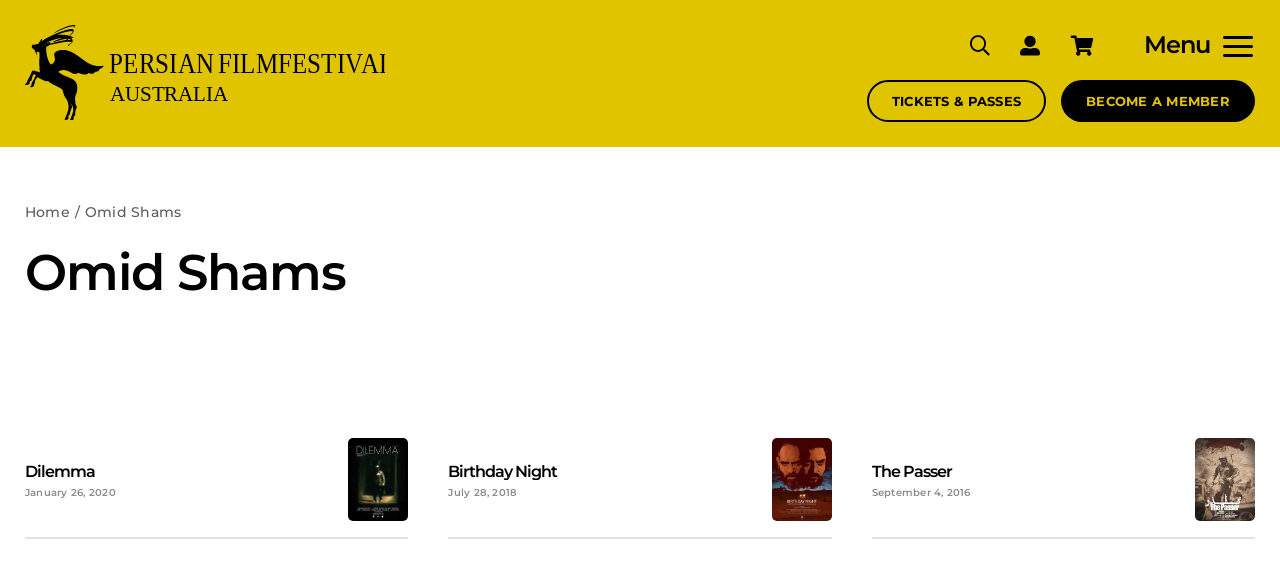

--- FILE ---
content_type: text/html; charset=UTF-8
request_url: https://www.persianfilmfestival.com/portfolio_category/omid-shams/
body_size: 42028
content:
<!DOCTYPE html>
<html class="avada-html-layout-wide avada-html-header-position-top avada-html-is-archive avada-is-100-percent-template awb-scroll" lang="en-AU" prefix="og: http://ogp.me/ns# fb: http://ogp.me/ns/fb#">
<head>
	<meta http-equiv="X-UA-Compatible" content="IE=edge" />
	<meta http-equiv="Content-Type" content="text/html; charset=utf-8"/>
	<meta name="viewport" content="width=device-width, initial-scale=1" />
	        <script>
            (function (s, e, n, d, er) {
                s['Sender'] = er;
                s[er] = s[er] || function () {
                    (s[er].q = s[er].q || []).push(arguments)
                }, s[er].l = 1 * new Date();
                var a = e.createElement(n),
                    m = e.getElementsByTagName(n)[0];
                a.async = 1;
                a.src = d;
                m.parentNode.insertBefore(a, m)
            })(window, document, 'script', 'https://cdn.sender.net/accounts_resources/universal.js', 'sender');
            sender('858fba86673702');
        </script>
                    <meta name="generator" content="Sender.net 2.10.6"/>
            <meta name='robots' content='index, follow, max-image-preview:large, max-snippet:-1, max-video-preview:-1' />

	<!-- This site is optimized with the Yoast SEO plugin v26.6 - https://yoast.com/wordpress/plugins/seo/ -->
	<title>Omid Shams Archives | Persian Film Festival Australia</title>
	<link rel="canonical" href="https://www.persianfilmfestival.com/portfolio_category/omid-shams/" />
	<meta property="og:locale" content="en_US" />
	<meta property="og:type" content="article" />
	<meta property="og:title" content="Omid Shams Archives | Persian Film Festival Australia" />
	<meta property="og:url" content="https://www.persianfilmfestival.com/portfolio_category/omid-shams/" />
	<meta property="og:site_name" content="Persian Film Festival Australia" />
	<meta property="og:image" content="https://www.persianfilmfestival.com/wp-content/uploads/2025/12/PFFA-Poster-26-landscape.jpg" />
	<meta property="og:image:width" content="2000" />
	<meta property="og:image:height" content="1125" />
	<meta property="og:image:type" content="image/jpeg" />
	<meta name="twitter:card" content="summary_large_image" />
	<meta name="twitter:site" content="@PersianFilmFest" />
	<script type="application/ld+json" class="yoast-schema-graph">{"@context":"https://schema.org","@graph":[{"@type":"CollectionPage","@id":"https://www.persianfilmfestival.com/portfolio_category/omid-shams/","url":"https://www.persianfilmfestival.com/portfolio_category/omid-shams/","name":"Omid Shams Archives | Persian Film Festival Australia","isPartOf":{"@id":"https://www.persianfilmfestival.com/#website"},"primaryImageOfPage":{"@id":"https://www.persianfilmfestival.com/portfolio_category/omid-shams/#primaryimage"},"image":{"@id":"https://www.persianfilmfestival.com/portfolio_category/omid-shams/#primaryimage"},"thumbnailUrl":"https://www.persianfilmfestival.com/wp-content/uploads/2020/11/dilemma-poster-001.jpg","breadcrumb":{"@id":"https://www.persianfilmfestival.com/portfolio_category/omid-shams/#breadcrumb"},"inLanguage":"en-AU"},{"@type":"ImageObject","inLanguage":"en-AU","@id":"https://www.persianfilmfestival.com/portfolio_category/omid-shams/#primaryimage","url":"https://www.persianfilmfestival.com/wp-content/uploads/2020/11/dilemma-poster-001.jpg","contentUrl":"https://www.persianfilmfestival.com/wp-content/uploads/2020/11/dilemma-poster-001.jpg","width":600,"height":840},{"@type":"BreadcrumbList","@id":"https://www.persianfilmfestival.com/portfolio_category/omid-shams/#breadcrumb","itemListElement":[{"@type":"ListItem","position":1,"name":"Home","item":"https://www.persianfilmfestival.com/"},{"@type":"ListItem","position":2,"name":"Omid Shams"}]},{"@type":"WebSite","@id":"https://www.persianfilmfestival.com/#website","url":"https://www.persianfilmfestival.com/","name":"Persian Film Festival Australia","description":"Official Site","publisher":{"@id":"https://www.persianfilmfestival.com/#organization"},"alternateName":"PFFA","potentialAction":[{"@type":"SearchAction","target":{"@type":"EntryPoint","urlTemplate":"https://www.persianfilmfestival.com/?s={search_term_string}"},"query-input":{"@type":"PropertyValueSpecification","valueRequired":true,"valueName":"search_term_string"}}],"inLanguage":"en-AU"},{"@type":"Organization","@id":"https://www.persianfilmfestival.com/#organization","name":"Persian Film Festival Australia","alternateName":"PFFA","url":"https://www.persianfilmfestival.com/","logo":{"@type":"ImageObject","inLanguage":"en-AU","@id":"https://www.persianfilmfestival.com/#/schema/logo/image/","url":"https://www.persianfilmfestival.com/wp-content/uploads/2025/09/PFFA-Favicon-SVG.svg","contentUrl":"https://www.persianfilmfestival.com/wp-content/uploads/2025/09/PFFA-Favicon-SVG.svg","width":534,"height":534,"caption":"Persian Film Festival Australia"},"image":{"@id":"https://www.persianfilmfestival.com/#/schema/logo/image/"},"sameAs":["http://www.facebook.com/persianfilmfestival","https://x.com/PersianFilmFest","http://www.instagram.com/persianfilmfest","http://www.youtube.com/persianfilmfestival"]}]}</script>
	<!-- / Yoast SEO plugin. -->


								<link rel="icon" href="https://www.persianfilmfestival.com/wp-content/uploads/2025/09/PFFA-Favicon-SVG.svg" type="image/svg+xml" sizes="any" />
		
					<!-- Apple Touch Icon -->
						<link rel="apple-touch-icon" sizes="180x180" href="https://www.persianfilmfestival.com/wp-content/uploads/2025/09/PFFA-Favicon-SVG.svg" type="image/svg+xml">
		
					<!-- Android Icon -->
						<link rel="icon" sizes="192x192" href="https://www.persianfilmfestival.com/wp-content/uploads/2025/09/PFFA-Favicon-SVG.svg" type="image/svg+xml">
		
					<!-- MS Edge Icon -->
						<meta name="msapplication-TileImage" content="https://www.persianfilmfestival.com/wp-content/uploads/2025/09/PFFA-Favicon-SVG.svg" type="image/svg+xml">
								
		<meta property="og:locale" content="en_AU"/>
		<meta property="og:type" content="article"/>
		<meta property="og:site_name" content="Persian Film Festival Australia"/>
		<meta property="og:title" content="Omid Shams Archives | Persian Film Festival Australia"/>
				<meta property="og:url" content="https://www.persianfilmfestival.com/films/dilemma/"/>
																				<meta property="og:image" content="https://www.persianfilmfestival.com/wp-content/uploads/2020/11/dilemma-poster-001.jpg"/>
		<meta property="og:image:width" content="600"/>
		<meta property="og:image:height" content="840"/>
		<meta property="og:image:type" content="image/jpeg"/>
				<style id='wp-img-auto-sizes-contain-inline-css' type='text/css'>
img:is([sizes=auto i],[sizes^="auto," i]){contain-intrinsic-size:3000px 1500px}
/*# sourceURL=wp-img-auto-sizes-contain-inline-css */
</style>
<link rel='stylesheet' id='fusion-dynamic-css-css' href='https://www.persianfilmfestival.com/wp-content/uploads/fusion-styles/a2919ab0ec47320464602b15c01c2700.min.css?ver=3.14.2' type='text/css' media='all' />
<style type="text/css" id="css-fb-visibility">@media screen and (max-width: 640px){.fusion-no-small-visibility{display:none !important;}body .sm-text-align-center{text-align:center !important;}body .sm-text-align-left{text-align:left !important;}body .sm-text-align-right{text-align:right !important;}body .sm-text-align-justify{text-align:justify !important;}body .sm-flex-align-center{justify-content:center !important;}body .sm-flex-align-flex-start{justify-content:flex-start !important;}body .sm-flex-align-flex-end{justify-content:flex-end !important;}body .sm-mx-auto{margin-left:auto !important;margin-right:auto !important;}body .sm-ml-auto{margin-left:auto !important;}body .sm-mr-auto{margin-right:auto !important;}body .fusion-absolute-position-small{position:absolute;width:100%;}.awb-sticky.awb-sticky-small{ position: sticky; top: var(--awb-sticky-offset,0); }}@media screen and (min-width: 641px) and (max-width: 900px){.fusion-no-medium-visibility{display:none !important;}body .md-text-align-center{text-align:center !important;}body .md-text-align-left{text-align:left !important;}body .md-text-align-right{text-align:right !important;}body .md-text-align-justify{text-align:justify !important;}body .md-flex-align-center{justify-content:center !important;}body .md-flex-align-flex-start{justify-content:flex-start !important;}body .md-flex-align-flex-end{justify-content:flex-end !important;}body .md-mx-auto{margin-left:auto !important;margin-right:auto !important;}body .md-ml-auto{margin-left:auto !important;}body .md-mr-auto{margin-right:auto !important;}body .fusion-absolute-position-medium{position:absolute;width:100%;}.awb-sticky.awb-sticky-medium{ position: sticky; top: var(--awb-sticky-offset,0); }}@media screen and (min-width: 901px){.fusion-no-large-visibility{display:none !important;}body .lg-text-align-center{text-align:center !important;}body .lg-text-align-left{text-align:left !important;}body .lg-text-align-right{text-align:right !important;}body .lg-text-align-justify{text-align:justify !important;}body .lg-flex-align-center{justify-content:center !important;}body .lg-flex-align-flex-start{justify-content:flex-start !important;}body .lg-flex-align-flex-end{justify-content:flex-end !important;}body .lg-mx-auto{margin-left:auto !important;margin-right:auto !important;}body .lg-ml-auto{margin-left:auto !important;}body .lg-mr-auto{margin-right:auto !important;}body .fusion-absolute-position-large{position:absolute;width:100%;}.awb-sticky.awb-sticky-large{ position: sticky; top: var(--awb-sticky-offset,0); }}</style>		<style type="text/css" id="wp-custom-css">
			::-moz-selection {
    color: #fff;
}

::selection {
    color: #fff;
    background: #e1c400;

}		</style>
				<script type="text/javascript">
			var doc = document.documentElement;
			doc.setAttribute( 'data-useragent', navigator.userAgent );
		</script>
		
	<script type="application/ld+json">
{
"@context": "https://schema.org",
"@type": "Organization",
"name": "Persian Film Festival Australia",
"url": "https://www.persianfilmfestival.com",
"logo": "https://www.persianfilmfestival.com/wp-content/uploads/2025/09/PFFA-Favicon-26.jpg",
"sameAs": [
"https://www.instagram.com/persianfilmfest",
"https://www.facebook.com/persianfilmfestival"
]
}
</script>

<script>
  (function (s, e, n, d, er) {
    s['Sender'] = er;
    s[er] = s[er] || function () {
      (s[er].q = s[er].q || []).push(arguments)
    }, s[er].l = 1 * new Date();
    var a = e.createElement(n),
        m = e.getElementsByTagName(n)[0];
    a.async = 1;
    a.src = d;
    m.parentNode.insertBefore(a, m)
  })(window, document, 'script', 'https://cdn.sender.net/accounts_resources/universal.js', 'sender');
  sender('858fba86673702')
</script>

<!-- Meta Pixel Code -->
<script>
!function(f,b,e,v,n,t,s)
{if(f.fbq)return;n=f.fbq=function(){n.callMethod?
n.callMethod.apply(n,arguments):n.queue.push(arguments)};
if(!f._fbq)f._fbq=n;n.push=n;n.loaded=!0;n.version='2.0';
n.queue=[];t=b.createElement(e);t.async=!0;
t.src=v;s=b.getElementsByTagName(e)[0];
s.parentNode.insertBefore(t,s)}(window, document,'script',
'https://connect.facebook.net/en_US/fbevents.js');
fbq('init', '783422422897381');
fbq('track', 'PageView');
</script>
<noscript><img height="1" width="1" style="display:none"
src="https://www.facebook.com/tr?id=783422422897381&ev=PageView&noscript=1"
/></noscript>
<!-- End Meta Pixel Code -->

<link rel="icon" href="https://www.persianfilmfestival.com/wp-content/uploads/2025/12/favicon.jpg" /><style id='global-styles-inline-css' type='text/css'>
:root{--wp--preset--aspect-ratio--square: 1;--wp--preset--aspect-ratio--4-3: 4/3;--wp--preset--aspect-ratio--3-4: 3/4;--wp--preset--aspect-ratio--3-2: 3/2;--wp--preset--aspect-ratio--2-3: 2/3;--wp--preset--aspect-ratio--16-9: 16/9;--wp--preset--aspect-ratio--9-16: 9/16;--wp--preset--color--black: #000000;--wp--preset--color--cyan-bluish-gray: #abb8c3;--wp--preset--color--white: #ffffff;--wp--preset--color--pale-pink: #f78da7;--wp--preset--color--vivid-red: #cf2e2e;--wp--preset--color--luminous-vivid-orange: #ff6900;--wp--preset--color--luminous-vivid-amber: #fcb900;--wp--preset--color--light-green-cyan: #7bdcb5;--wp--preset--color--vivid-green-cyan: #00d084;--wp--preset--color--pale-cyan-blue: #8ed1fc;--wp--preset--color--vivid-cyan-blue: #0693e3;--wp--preset--color--vivid-purple: #9b51e0;--wp--preset--color--awb-color-1: #ffffff;--wp--preset--color--awb-color-2: #f2f3f5;--wp--preset--color--awb-color-3: #e2e2e2;--wp--preset--color--awb-color-4: #8c8c8c;--wp--preset--color--awb-color-5: #e1c400;--wp--preset--color--awb-color-6: #5c5c5c;--wp--preset--color--awb-color-7: #000000;--wp--preset--color--awb-color-8: #222222;--wp--preset--color--awb-color-custom-1: #ffdca5;--wp--preset--color--awb-color-custom-2: #f0eee9;--wp--preset--color--awb-color-custom-7: #222222;--wp--preset--color--awb-color-custom-8: #e1c400;--wp--preset--color--awb-color-custom-3: #d19200;--wp--preset--color--awb-color-custom-4: #07839a;--wp--preset--color--awb-color-custom-5: #5ac0cf;--wp--preset--gradient--vivid-cyan-blue-to-vivid-purple: linear-gradient(135deg,rgb(6,147,227) 0%,rgb(155,81,224) 100%);--wp--preset--gradient--light-green-cyan-to-vivid-green-cyan: linear-gradient(135deg,rgb(122,220,180) 0%,rgb(0,208,130) 100%);--wp--preset--gradient--luminous-vivid-amber-to-luminous-vivid-orange: linear-gradient(135deg,rgb(252,185,0) 0%,rgb(255,105,0) 100%);--wp--preset--gradient--luminous-vivid-orange-to-vivid-red: linear-gradient(135deg,rgb(255,105,0) 0%,rgb(207,46,46) 100%);--wp--preset--gradient--very-light-gray-to-cyan-bluish-gray: linear-gradient(135deg,rgb(238,238,238) 0%,rgb(169,184,195) 100%);--wp--preset--gradient--cool-to-warm-spectrum: linear-gradient(135deg,rgb(74,234,220) 0%,rgb(151,120,209) 20%,rgb(207,42,186) 40%,rgb(238,44,130) 60%,rgb(251,105,98) 80%,rgb(254,248,76) 100%);--wp--preset--gradient--blush-light-purple: linear-gradient(135deg,rgb(255,206,236) 0%,rgb(152,150,240) 100%);--wp--preset--gradient--blush-bordeaux: linear-gradient(135deg,rgb(254,205,165) 0%,rgb(254,45,45) 50%,rgb(107,0,62) 100%);--wp--preset--gradient--luminous-dusk: linear-gradient(135deg,rgb(255,203,112) 0%,rgb(199,81,192) 50%,rgb(65,88,208) 100%);--wp--preset--gradient--pale-ocean: linear-gradient(135deg,rgb(255,245,203) 0%,rgb(182,227,212) 50%,rgb(51,167,181) 100%);--wp--preset--gradient--electric-grass: linear-gradient(135deg,rgb(202,248,128) 0%,rgb(113,206,126) 100%);--wp--preset--gradient--midnight: linear-gradient(135deg,rgb(2,3,129) 0%,rgb(40,116,252) 100%);--wp--preset--font-size--small: 12px;--wp--preset--font-size--medium: 20px;--wp--preset--font-size--large: 24px;--wp--preset--font-size--x-large: 42px;--wp--preset--font-size--normal: 16px;--wp--preset--font-size--xlarge: 32px;--wp--preset--font-size--huge: 48px;--wp--preset--spacing--20: 0.44rem;--wp--preset--spacing--30: 0.67rem;--wp--preset--spacing--40: 1rem;--wp--preset--spacing--50: 1.5rem;--wp--preset--spacing--60: 2.25rem;--wp--preset--spacing--70: 3.38rem;--wp--preset--spacing--80: 5.06rem;--wp--preset--shadow--natural: 6px 6px 9px rgba(0, 0, 0, 0.2);--wp--preset--shadow--deep: 12px 12px 50px rgba(0, 0, 0, 0.4);--wp--preset--shadow--sharp: 6px 6px 0px rgba(0, 0, 0, 0.2);--wp--preset--shadow--outlined: 6px 6px 0px -3px rgb(255, 255, 255), 6px 6px rgb(0, 0, 0);--wp--preset--shadow--crisp: 6px 6px 0px rgb(0, 0, 0);}:where(.is-layout-flex){gap: 0.5em;}:where(.is-layout-grid){gap: 0.5em;}body .is-layout-flex{display: flex;}.is-layout-flex{flex-wrap: wrap;align-items: center;}.is-layout-flex > :is(*, div){margin: 0;}body .is-layout-grid{display: grid;}.is-layout-grid > :is(*, div){margin: 0;}:where(.wp-block-columns.is-layout-flex){gap: 2em;}:where(.wp-block-columns.is-layout-grid){gap: 2em;}:where(.wp-block-post-template.is-layout-flex){gap: 1.25em;}:where(.wp-block-post-template.is-layout-grid){gap: 1.25em;}.has-black-color{color: var(--wp--preset--color--black) !important;}.has-cyan-bluish-gray-color{color: var(--wp--preset--color--cyan-bluish-gray) !important;}.has-white-color{color: var(--wp--preset--color--white) !important;}.has-pale-pink-color{color: var(--wp--preset--color--pale-pink) !important;}.has-vivid-red-color{color: var(--wp--preset--color--vivid-red) !important;}.has-luminous-vivid-orange-color{color: var(--wp--preset--color--luminous-vivid-orange) !important;}.has-luminous-vivid-amber-color{color: var(--wp--preset--color--luminous-vivid-amber) !important;}.has-light-green-cyan-color{color: var(--wp--preset--color--light-green-cyan) !important;}.has-vivid-green-cyan-color{color: var(--wp--preset--color--vivid-green-cyan) !important;}.has-pale-cyan-blue-color{color: var(--wp--preset--color--pale-cyan-blue) !important;}.has-vivid-cyan-blue-color{color: var(--wp--preset--color--vivid-cyan-blue) !important;}.has-vivid-purple-color{color: var(--wp--preset--color--vivid-purple) !important;}.has-black-background-color{background-color: var(--wp--preset--color--black) !important;}.has-cyan-bluish-gray-background-color{background-color: var(--wp--preset--color--cyan-bluish-gray) !important;}.has-white-background-color{background-color: var(--wp--preset--color--white) !important;}.has-pale-pink-background-color{background-color: var(--wp--preset--color--pale-pink) !important;}.has-vivid-red-background-color{background-color: var(--wp--preset--color--vivid-red) !important;}.has-luminous-vivid-orange-background-color{background-color: var(--wp--preset--color--luminous-vivid-orange) !important;}.has-luminous-vivid-amber-background-color{background-color: var(--wp--preset--color--luminous-vivid-amber) !important;}.has-light-green-cyan-background-color{background-color: var(--wp--preset--color--light-green-cyan) !important;}.has-vivid-green-cyan-background-color{background-color: var(--wp--preset--color--vivid-green-cyan) !important;}.has-pale-cyan-blue-background-color{background-color: var(--wp--preset--color--pale-cyan-blue) !important;}.has-vivid-cyan-blue-background-color{background-color: var(--wp--preset--color--vivid-cyan-blue) !important;}.has-vivid-purple-background-color{background-color: var(--wp--preset--color--vivid-purple) !important;}.has-black-border-color{border-color: var(--wp--preset--color--black) !important;}.has-cyan-bluish-gray-border-color{border-color: var(--wp--preset--color--cyan-bluish-gray) !important;}.has-white-border-color{border-color: var(--wp--preset--color--white) !important;}.has-pale-pink-border-color{border-color: var(--wp--preset--color--pale-pink) !important;}.has-vivid-red-border-color{border-color: var(--wp--preset--color--vivid-red) !important;}.has-luminous-vivid-orange-border-color{border-color: var(--wp--preset--color--luminous-vivid-orange) !important;}.has-luminous-vivid-amber-border-color{border-color: var(--wp--preset--color--luminous-vivid-amber) !important;}.has-light-green-cyan-border-color{border-color: var(--wp--preset--color--light-green-cyan) !important;}.has-vivid-green-cyan-border-color{border-color: var(--wp--preset--color--vivid-green-cyan) !important;}.has-pale-cyan-blue-border-color{border-color: var(--wp--preset--color--pale-cyan-blue) !important;}.has-vivid-cyan-blue-border-color{border-color: var(--wp--preset--color--vivid-cyan-blue) !important;}.has-vivid-purple-border-color{border-color: var(--wp--preset--color--vivid-purple) !important;}.has-vivid-cyan-blue-to-vivid-purple-gradient-background{background: var(--wp--preset--gradient--vivid-cyan-blue-to-vivid-purple) !important;}.has-light-green-cyan-to-vivid-green-cyan-gradient-background{background: var(--wp--preset--gradient--light-green-cyan-to-vivid-green-cyan) !important;}.has-luminous-vivid-amber-to-luminous-vivid-orange-gradient-background{background: var(--wp--preset--gradient--luminous-vivid-amber-to-luminous-vivid-orange) !important;}.has-luminous-vivid-orange-to-vivid-red-gradient-background{background: var(--wp--preset--gradient--luminous-vivid-orange-to-vivid-red) !important;}.has-very-light-gray-to-cyan-bluish-gray-gradient-background{background: var(--wp--preset--gradient--very-light-gray-to-cyan-bluish-gray) !important;}.has-cool-to-warm-spectrum-gradient-background{background: var(--wp--preset--gradient--cool-to-warm-spectrum) !important;}.has-blush-light-purple-gradient-background{background: var(--wp--preset--gradient--blush-light-purple) !important;}.has-blush-bordeaux-gradient-background{background: var(--wp--preset--gradient--blush-bordeaux) !important;}.has-luminous-dusk-gradient-background{background: var(--wp--preset--gradient--luminous-dusk) !important;}.has-pale-ocean-gradient-background{background: var(--wp--preset--gradient--pale-ocean) !important;}.has-electric-grass-gradient-background{background: var(--wp--preset--gradient--electric-grass) !important;}.has-midnight-gradient-background{background: var(--wp--preset--gradient--midnight) !important;}.has-small-font-size{font-size: var(--wp--preset--font-size--small) !important;}.has-medium-font-size{font-size: var(--wp--preset--font-size--medium) !important;}.has-large-font-size{font-size: var(--wp--preset--font-size--large) !important;}.has-x-large-font-size{font-size: var(--wp--preset--font-size--x-large) !important;}
/*# sourceURL=global-styles-inline-css */
</style>
</head>

<body class="archive tax-portfolio_category term-omid-shams term-389 wp-theme-Avada fusion-image-hovers fusion-pagination-sizing fusion-button_type-flat fusion-button_span-no fusion-button_gradient-linear avada-image-rollover-circle-no avada-image-rollover-yes avada-image-rollover-direction-fade fusion-body ltr fusion-sticky-header no-mobile-sticky-header no-mobile-slidingbar no-desktop-totop no-mobile-totop fusion-sub-menu-fade mobile-logo-pos-left layout-wide-mode avada-has-boxed-modal-shadow- layout-scroll-offset-full avada-has-zero-margin-offset-top fusion-top-header menu-text-align-center mobile-menu-design-flyout fusion-hide-pagination-text fusion-header-layout-v1 avada-responsive avada-footer-fx-none avada-menu-highlight-style-textcolor fusion-search-form-clean fusion-main-menu-search-dropdown fusion-avatar-circle avada-sticky-shrinkage avada-dropdown-styles avada-blog-layout-medium avada-blog-archive-layout-grid avada-header-shadow-no avada-menu-icon-position-left avada-has-megamenu-shadow avada-has-header-100-width avada-has-pagetitle-100-width avada-has-pagetitle-bg-full avada-has-pagetitle-bg-parallax avada-has-mobile-menu-search avada-has-breadcrumb-mobile-hidden avada-has-titlebar-hide avada-social-full-transparent avada-has-transparent-timeline_color avada-has-pagination-width_height avada-flyout-menu-direction-fade avada-ec-views-v1 awb-link-decoration" data-awb-post-id="23445">
		<a class="skip-link screen-reader-text" href="#content">Skip to content</a>

	<div id="boxed-wrapper">
		
		<div id="wrapper" class="fusion-wrapper">
			<div id="home" style="position:relative;top:-1px;"></div>
												<div class="fusion-tb-header"><div class="fusion-fullwidth fullwidth-box fusion-builder-row-1 fusion-flex-container has-pattern-background has-mask-background hundred-percent-fullwidth non-hundred-percent-height-scrolling fusion-no-small-visibility fusion-no-medium-visibility fusion-sticky-container fusion-custom-z-index" style="--awb-border-radius-top-left:0px;--awb-border-radius-top-right:0px;--awb-border-radius-bottom-right:0px;--awb-border-radius-bottom-left:0px;--awb-z-index:152;--awb-min-height:100px;--awb-background-color:var(--awb-custom_color_8);--awb-flex-wrap:wrap;" data-transition-offset="0" data-scroll-offset="0" data-sticky-small-visibility="1" data-sticky-medium-visibility="1" data-sticky-large-visibility="1" ><div class="fusion-builder-row fusion-row fusion-flex-align-items-flex-start fusion-flex-content-wrap" style="width:calc( 100% + 25px ) !important;max-width:calc( 100% + 25px ) !important;margin-left: calc(-25px / 2 );margin-right: calc(-25px / 2 );"><div class="fusion-layout-column fusion_builder_column fusion-builder-column-0 fusion_builder_column_1_3 1_3 fusion-flex-column" style="--awb-bg-size:cover;--awb-width-large:33.333333333333%;--awb-spacing-right-large:12.5px;--awb-margin-bottom-large:0px;--awb-spacing-left-large:12.5px;--awb-width-medium:100%;--awb-order-medium:0;--awb-spacing-right-medium:12.5px;--awb-spacing-left-medium:12.5px;--awb-width-small:100%;--awb-order-small:0;--awb-spacing-right-small:12.5px;--awb-spacing-left-small:12.5px;"><div class="fusion-column-wrapper fusion-column-has-shadow fusion-flex-justify-content-flex-start fusion-content-layout-column"><div class="fusion-builder-row fusion-builder-row-inner fusion-row fusion-flex-align-items-flex-start fusion-flex-content-wrap" style="width:calc( 100% + 25px ) !important;max-width:calc( 100% + 25px ) !important;margin-left: calc(-25px / 2 );margin-right: calc(-25px / 2 );"><div class="fusion-layout-column fusion_builder_column_inner fusion-builder-nested-column-0 fusion_builder_column_inner_1_1 1_1 fusion-flex-column fusion-flex-align-self-stretch" style="--awb-bg-size:cover;--awb-width-large:100%;--awb-margin-top-large:0px;--awb-spacing-right-large:12.5px;--awb-margin-bottom-large:0px;--awb-spacing-left-large:12.5px;--awb-width-medium:100%;--awb-order-medium:0;--awb-spacing-right-medium:12.5px;--awb-spacing-left-medium:12.5px;--awb-width-small:100%;--awb-order-small:0;--awb-spacing-right-small:12.5px;--awb-spacing-left-small:12.5px;"><div class="fusion-column-wrapper fusion-column-has-shadow fusion-flex-justify-content-flex-start fusion-content-layout-column"><div class="fusion-image-element " style="--awb-max-width:360px;--awb-caption-title-font-family:var(--h2_typography-font-family);--awb-caption-title-font-weight:var(--h2_typography-font-weight);--awb-caption-title-font-style:var(--h2_typography-font-style);--awb-caption-title-size:var(--h2_typography-font-size);--awb-caption-title-transform:var(--h2_typography-text-transform);--awb-caption-title-line-height:var(--h2_typography-line-height);--awb-caption-title-letter-spacing:var(--h2_typography-letter-spacing);"><span class=" fusion-imageframe imageframe-none imageframe-1 hover-type-none" style="border-radius:3px;"><a class="fusion-no-lightbox" href="https://www.persianfilmfestival.com/" target="_self" aria-label="PFFA-Logo-SVG"><img fetchpriority="high" decoding="async" width="788" height="207" src="data:image/svg+xml,%3Csvg%20xmlns%3D%27http%3A%2F%2Fwww.w3.org%2F2000%2Fsvg%27%20width%3D%27788%27%20height%3D%27207%27%20viewBox%3D%270%200%20788%20207%27%3E%3Crect%20width%3D%27788%27%20height%3D%27207%27%20fill-opacity%3D%220%22%2F%3E%3C%2Fsvg%3E" data-orig-src="https://www.persianfilmfestival.com/wp-content/uploads/2025/09/PFFA-Logo-SVG.svg" alt class="lazyload img-responsive wp-image-33283"/></a></span></div></div></div></div></div></div><div class="fusion-layout-column fusion_builder_column fusion-builder-column-1 fusion_builder_column_2_3 2_3 fusion-flex-column" style="--awb-bg-size:cover;--awb-width-large:66.666666666667%;--awb-spacing-right-large:12.5px;--awb-margin-bottom-large:0px;--awb-spacing-left-large:12.5px;--awb-width-medium:100%;--awb-order-medium:0;--awb-spacing-right-medium:12.5px;--awb-spacing-left-medium:12.5px;--awb-width-small:100%;--awb-order-small:0;--awb-spacing-right-small:12.5px;--awb-spacing-left-small:12.5px;"><div class="fusion-column-wrapper fusion-column-has-shadow fusion-flex-justify-content-flex-start fusion-content-layout-column"><div class="fusion-builder-row fusion-builder-row-inner fusion-row fusion-flex-align-items-flex-start fusion-flex-content-wrap" style="width:calc( 100% + 25px ) !important;max-width:calc( 100% + 25px ) !important;margin-left: calc(-25px / 2 );margin-right: calc(-25px / 2 );"><div class="fusion-layout-column fusion_builder_column_inner fusion-builder-nested-column-1 fusion_builder_column_inner_1_1 1_1 fusion-flex-column fusion-flex-align-self-center fusion-no-small-visibility fusion-no-medium-visibility" style="--awb-bg-size:cover;--awb-width-large:100%;--awb-spacing-right-large:12.5px;--awb-margin-bottom-large:14.5px;--awb-spacing-left-large:12.5px;--awb-width-medium:100%;--awb-order-medium:0;--awb-spacing-right-medium:12.5px;--awb-spacing-left-medium:12.5px;--awb-width-small:100%;--awb-order-small:0;--awb-spacing-right-small:12.5px;--awb-spacing-left-small:12.5px;"><div class="fusion-column-wrapper fusion-column-has-shadow fusion-flex-justify-content-flex-end fusion-content-layout-row fusion-flex-align-items-center"><nav class="awb-menu awb-menu_row awb-menu_em-click mobile-mode-collapse-to-button awb-menu_icons-left awb-menu_dc-no mobile-trigger-fullwidth-off awb-menu_mobile-toggle awb-menu_indent-left mobile-size-full-absolute loading mega-menu-loading awb-menu_desktop awb-menu_flyout awb-menu_flyout__top" style="--awb-line-height:1px;--awb-text-transform:var(--awb-typography4-text-transform);--awb-min-height:40px;--awb-justify-content:flex-end;--awb-items-padding-left:30px;--awb-color:var(--awb-color7);--awb-letter-spacing:var(--awb-typography4-letter-spacing);--awb-active-color:hsla(calc(var(--awb-custom_color_8-h) - 25),var(--awb-custom_color_8-s),var(--awb-custom_color_8-l),var(--awb-custom_color_8-a));--awb-submenu-items-padding-right:300px;--awb-submenu-items-padding-left:300px;--awb-icons-size:20;--awb-icons-color:var(--awb-color7);--awb-icons-hover-color:hsla(calc(var(--awb-custom_color_8-h) - 25),var(--awb-custom_color_8-s),var(--awb-custom_color_8-l),var(--awb-custom_color_8-a));--awb-main-justify-content:flex-start;--awb-mobile-justify:flex-start;--awb-mobile-caret-left:auto;--awb-mobile-caret-right:0;--awb-fusion-font-family-typography:var(--awb-typography4-font-family);--awb-fusion-font-weight-typography:var(--awb-typography4-font-weight);--awb-fusion-font-style-typography:var(--awb-typography4-font-style);--awb-fusion-font-family-submenu-typography:inherit;--awb-fusion-font-style-submenu-typography:normal;--awb-fusion-font-weight-submenu-typography:400;--awb-fusion-font-family-mobile-typography:inherit;--awb-fusion-font-style-mobile-typography:normal;--awb-fusion-font-weight-mobile-typography:400;" aria-label="Account" data-breakpoint="0" data-count="0" data-transition-type="fade" data-transition-time="300"><button type="button" class="awb-menu__flyout-close" onClick="fusionNavCloseFlyoutSub(this);"></button><ul id="menu-account" class="fusion-menu awb-menu__main-ul awb-menu__main-ul_row"><li  id="menu-item-31317"  class="menu-item menu-item-type-custom menu-item-object-custom menu-item-has-children custom-menu-search awb-menu__li_search-dropdown menu-item-31317 awb-menu__li awb-menu__main-li awb-menu__main-li_regular"  data-item-id="31317"><span class="awb-menu__main-background-default awb-menu__main-background-default_fade"></span><span class="awb-menu__main-background-active awb-menu__main-background-active_fade"></span><a class="awb-menu__main-a awb-menu__main-a_regular fusion-main-menu-icon awb-menu__main-a_icon-only" href="#" aria-label="Search" data-title="Search" title="Search"><span class="awb-menu__i awb-menu__i_main"><i class="glyphicon fa-search far" aria-hidden="true"></i></span></a><button type="button" aria-label="Expand Search" aria-expanded="false" class="awb-menu__open-nav-submenu_mobile awb-menu__open-nav-submenu_click awb-menu__open-nav-submenu_main"></button><ul class="awb-menu__sub-ul awb-menu__sub-ul_main fusion-menu-searchform-dropdown"><li class="awb-menu__sub-li">		<form role="search" class="searchform fusion-search-form  fusion-search-form-clean" method="get" action="https://www.persianfilmfestival.com/">
			<div class="fusion-search-form-content">

				
				<div class="fusion-search-field search-field">
					<label><span class="screen-reader-text">Search for:</span>
													<input type="search" value="" name="s" class="s" placeholder="Search..." required aria-required="true" aria-label="Search..."/>
											</label>
				</div>
				<div class="fusion-search-button search-button">
					<input type="submit" class="fusion-search-submit searchsubmit" aria-label="Search" value="&#xf002;" />
									</div>

				
			</div>


			
		</form>
		</li></ul></li><li  id="menu-item-32233"  class="menu-item menu-item-type-custom menu-item-object-custom menu-item-32233 awb-menu__li awb-menu__main-li awb-menu__main-li_regular"  data-item-id="32233"><span class="awb-menu__main-background-default awb-menu__main-background-default_fade"></span><span class="awb-menu__main-background-active awb-menu__main-background-active_fade"></span><a  href="https://tix.persianfilmfestival.com/Account/" class="awb-menu__main-a awb-menu__main-a_regular awb-menu__main-a_icon-only fusion-flex-link"><span class="awb-menu__i awb-menu__i_main fusion-megamenu-icon"><i class="glyphicon fa-user-alt fas" aria-hidden="true"></i></span><span class="menu-text"><span class="menu-title menu-title_no-desktop">Account</span></span></a></li><li  id="menu-item-32234"  class="menu-item menu-item-type-custom menu-item-object-custom menu-item-32234 awb-menu__li awb-menu__main-li awb-menu__main-li_regular fusion-flyout-menu-item-last"  data-item-id="32234"><span class="awb-menu__main-background-default awb-menu__main-background-default_fade"></span><span class="awb-menu__main-background-active awb-menu__main-background-active_fade"></span><a  href="https://tix.persianfilmfestival.com/Cart" class="awb-menu__main-a awb-menu__main-a_regular awb-menu__main-a_icon-only fusion-flex-link"><span class="awb-menu__i awb-menu__i_main fusion-megamenu-icon"><i class="glyphicon fa-shopping-cart fas" aria-hidden="true"></i></span><span class="menu-text"><span class="menu-title menu-title_no-desktop">Cart</span></span></a></li></ul></nav><div class="fusion-title title fusion-title-1 fusion-sep-none fusion-title-text fusion-title-size-three" style="--awb-margin-top:0px;--awb-margin-right:0px;--awb-margin-bottom:0px;--awb-margin-left:50px;--awb-font-size:24px;"><h3 class="fusion-title-heading title-heading-left fusion-responsive-typography-calculated" style="font-family:var(--awb-typography3-font-family);font-weight:var(--awb-typography3-font-weight);font-style:var(--awb-typography3-font-style);margin:0;letter-spacing:var(--awb-typography3-letter-spacing);text-transform:var(--awb-typography3-text-transform);font-size:1em;--fontSize:24;line-height:var(--awb-typography3-line-height);"><a href="#awb-oc__34829" class="awb-custom-text-color awb-custom-text-hover-color" target="_self">Menu</a></h3></div><nav class="awb-menu awb-menu_row awb-menu_em-hover mobile-mode-collapse-to-button awb-menu_icons-right awb-menu_dc-no mobile-trigger-fullwidth-off awb-menu_mobile-toggle awb-menu_indent-left mobile-size-full-absolute loading mega-menu-loading awb-menu_desktop awb-menu_dropdown awb-menu_expand-left awb-menu_transition-slide_down" style="--awb-font-size:22px;--awb-line-height:var(--awb-typography3-line-height);--awb-transition-time:100;--awb-text-transform:var(--awb-typography3-text-transform);--awb-min-height:30px;--awb-gap:25px;--awb-align-items:center;--awb-justify-content:flex-end;--awb-items-padding-left:10px;--awb-border-color:var(--awb-color7);--awb-color:var(--awb-color7);--awb-letter-spacing:var(--awb-typography3-letter-spacing);--awb-active-color:var(--awb-color7);--awb-active-bg:hsla(var(--awb-custom_color_8-h),var(--awb-custom_color_8-s),var(--awb-custom_color_8-l),calc(var(--awb-custom_color_8-a) - 100%));--awb-active-border-color:var(--awb-color7);--awb-submenu-color:var(--awb-color7);--awb-submenu-bg:var(--awb-custom_color_8);--awb-submenu-sep-color:hsla(var(--awb-color1-h),var(--awb-color1-s),var(--awb-color1-l),calc(var(--awb-color1-a) - 100%));--awb-submenu-border-radius-top-left:3px;--awb-submenu-border-radius-top-right:3px;--awb-submenu-border-radius-bottom-right:3px;--awb-submenu-border-radius-bottom-left:3px;--awb-submenu-active-bg:var(--awb-custom_color_8);--awb-submenu-active-color:var(--awb-color7);--awb-submenu-font-size:20px;--awb-submenu-text-transform:var(--awb-typography3-text-transform);--awb-submenu-line-height:var(--awb-typography3-line-height);--awb-submenu-letter-spacing:var(--awb-typography3-letter-spacing);--awb-submenu-max-width:300px;--awb-icons-size:36;--awb-icons-color:var(--awb-color7);--awb-icons-hover-color:var(--awb-color7);--awb-main-justify-content:flex-start;--awb-sub-justify-content:flex-start;--awb-mobile-nav-button-align-hor:flex-end;--awb-mobile-bg:var(--awb-custom_color_7);--awb-mobile-color:var(--awb-color1);--awb-mobile-nav-items-height:55;--awb-mobile-active-bg:var(--awb-color5);--awb-mobile-active-color:var(--awb-color1);--awb-mobile-trigger-font-size:34px;--awb-trigger-padding-top:25px;--awb-trigger-padding-right:0px;--awb-trigger-padding-bottom:25px;--awb-mobile-trigger-color:var(--awb-color7);--awb-mobile-trigger-background-color:rgba(255,255,255,0);--awb-mobile-sep-color:hsla(var(--awb-color1-h),var(--awb-color1-s),var(--awb-color1-l),calc( var(--awb-color1-a) - 92% ));--awb-justify-title:flex-start;--awb-mobile-justify:flex-start;--awb-mobile-caret-left:auto;--awb-mobile-caret-right:0;--awb-fusion-font-family-typography:var(--awb-typography3-font-family);--awb-fusion-font-weight-typography:var(--awb-typography3-font-weight);--awb-fusion-font-style-typography:var(--awb-typography3-font-style);--awb-fusion-font-family-submenu-typography:var(--awb-typography3-font-family);--awb-fusion-font-weight-submenu-typography:var(--awb-typography3-font-weight);--awb-fusion-font-style-submenu-typography:var(--awb-typography3-font-style);--awb-fusion-font-family-mobile-typography:inherit;--awb-fusion-font-style-mobile-typography:normal;--awb-fusion-font-weight-mobile-typography:400;" aria-label="Main Menu" data-breakpoint="0" data-count="1" data-transition-type="fade" data-transition-time="100" data-expand="left"><ul id="menu-main-menu" class="fusion-menu awb-menu__main-ul awb-menu__main-ul_row"><li  id="menu-item-34844"  class="menu-item menu-item-type-custom menu-item-object-custom menu-item-34844 awb-menu__li awb-menu__main-li awb-menu__main-li_regular"  data-item-id="34844"><span class="awb-menu__main-background-default awb-menu__main-background-default_fade"></span><span class="awb-menu__main-background-active awb-menu__main-background-active_fade"></span><a  title="Menu" href="#awb-oc__34829" class="awb-menu__main-a awb-menu__main-a_regular awb-oc-menu-item-link awb-menu__main-a_icon-only fusion-flex-link"><span class="menu-text"><span class="menu-title menu-title_no-desktop">Menu</span></span><span class="awb-menu__i awb-menu__i_main fusion-megamenu-icon"><i class="glyphicon videographer-menu" aria-hidden="true"></i></span><span class="awb-oc-close-icon awb-menu__i awb-menu__i_main"></span></a></li></ul></nav></div></div><div class="fusion-layout-column fusion_builder_column_inner fusion-builder-nested-column-2 fusion_builder_column_inner_1_1 1_1 fusion-flex-column fusion-flex-align-self-stretch" style="--awb-bg-size:cover;--awb-width-large:100%;--awb-spacing-right-large:12.5px;--awb-margin-bottom-large:0px;--awb-spacing-left-large:12.5px;--awb-width-medium:100%;--awb-order-medium:0;--awb-spacing-right-medium:12.5px;--awb-spacing-left-medium:12.5px;--awb-width-small:100%;--awb-order-small:0;--awb-spacing-right-small:12.5px;--awb-spacing-left-small:12.5px;"><div class="fusion-column-wrapper fusion-column-has-shadow fusion-flex-justify-content-flex-end fusion-content-layout-row fusion-flex-align-items-center"><div ><a class="fusion-button button-flat button-medium button-custom fusion-button-default button-1 fusion-button-default-span fusion-button-default-type" style="--button_accent_color:var(--awb-color7);--button_border_color:var(--awb-color7);--button_accent_hover_color:var(--awb-custom_color_8);--button_border_hover_color:var(--awb-color7);--button_gradient_top_color:var(--awb-custom_color_8);--button_gradient_bottom_color:var(--awb-custom_color_8);--button_gradient_top_color_hover:var(--awb-color7);--button_gradient_bottom_color_hover:var(--awb-color7);--button_margin-right:15px;--button_margin-left:15px;" target="_self" href="https://www.persianfilmfestival.com/festival/tickets/"><span class="fusion-button-text awb-button__text awb-button__text--default">Tickets &amp; Passes</span></a></div><div ><a class="fusion-button button-flat button-medium button-default fusion-button-default button-2 fusion-button-default-span fusion-button-default-type" target="_self" href="https://www.persianfilmfestival.com/support/membership/"><span class="fusion-button-text awb-button__text awb-button__text--default">Become a Member</span></a></div></div></div><div class="fusion-layout-column fusion_builder_column_inner fusion-builder-nested-column-3 fusion_builder_column_inner_1_1 1_1 fusion-flex-column fusion-flex-align-self-stretch fusion-no-large-visibility" style="--awb-bg-size:cover;--awb-width-large:100%;--awb-spacing-right-large:12.5px;--awb-margin-bottom-large:0px;--awb-spacing-left-large:12.5px;--awb-width-medium:100%;--awb-order-medium:2;--awb-spacing-right-medium:12.5px;--awb-spacing-left-medium:12.5px;--awb-width-small:100%;--awb-order-small:0;--awb-spacing-right-small:12.5px;--awb-spacing-left-small:12.5px;"><div class="fusion-column-wrapper fusion-column-has-shadow fusion-flex-justify-content-center fusion-content-layout-column"><nav class="awb-menu awb-menu_row awb-menu_em-hover mobile-mode-collapse-to-button awb-menu_icons-left awb-menu_dc-no mobile-trigger-fullwidth-off awb-menu_mobile-toggle awb-menu_indent-left mobile-size-full-absolute loading mega-menu-loading awb-menu_desktop awb-menu_dropdown awb-menu_expand-right awb-menu_transition-slide_down" style="--awb-font-size:20px;--awb-line-height:23px;--awb-transition-time:100;--awb-text-transform:var(--awb-typography4-text-transform);--awb-min-height:30px;--awb-gap:20px;--awb-justify-content:flex-end;--awb-items-padding-top:6px;--awb-items-padding-bottom:6px;--awb-border-color:var(--awb-color7);--awb-color:var(--awb-color7);--awb-letter-spacing:var(--awb-typography4-letter-spacing);--awb-active-color:var(--awb-color7);--awb-active-bg:hsla(var(--awb-color1-h),var(--awb-color1-s),var(--awb-color1-l),calc(var(--awb-color1-a) - 100%));--awb-active-border-color:var(--awb-color7);--awb-submenu-color:var(--awb-custom_color_7);--awb-submenu-bg:var(--awb-color1);--awb-submenu-sep-color:hsla(var(--awb-color1-h),var(--awb-color1-s),var(--awb-color1-l),calc(var(--awb-color1-a) - 100%));--awb-submenu-items-padding-top:8px;--awb-submenu-items-padding-bottom:8px;--awb-submenu-border-radius-top-left:5px;--awb-submenu-border-radius-top-right:5px;--awb-submenu-border-radius-bottom-right:5px;--awb-submenu-border-radius-bottom-left:5px;--awb-submenu-active-bg:var(--awb-custom_color_8);--awb-submenu-active-color:var(--awb-custom_color_7);--awb-submenu-font-size:var(--awb-typography4-font-size);--awb-submenu-text-transform:var(--awb-typography4-text-transform);--awb-submenu-line-height:var(--awb-typography4-line-height);--awb-submenu-letter-spacing:var(--awb-typography4-letter-spacing);--awb-submenu-max-width:250px;--awb-icons-size:36;--awb-icons-color:var(--awb-color7);--awb-icons-hover-color:var(--awb-color7);--awb-main-justify-content:flex-start;--awb-sub-justify-content:flex-start;--awb-mobile-nav-button-align-hor:flex-end;--awb-mobile-bg:var(--awb-custom_color_7);--awb-mobile-color:var(--awb-color1);--awb-mobile-nav-items-height:55;--awb-mobile-active-bg:var(--awb-color5);--awb-mobile-active-color:var(--awb-color1);--awb-mobile-trigger-font-size:25px;--awb-trigger-padding-top:25px;--awb-mobile-trigger-color:var(--awb-color1);--awb-mobile-trigger-background-color:rgba(255,255,255,0);--awb-mobile-sep-color:hsla(var(--awb-color1-h),var(--awb-color1-s),var(--awb-color1-l),calc( var(--awb-color1-a) - 92% ));--awb-justify-title:flex-start;--awb-mobile-justify:flex-start;--awb-mobile-caret-left:auto;--awb-mobile-caret-right:0;--awb-box-shadow:3px 3px 0px 3px var(--awb-color1) inset;;--awb-fusion-font-family-typography:var(--awb-typography4-font-family);--awb-fusion-font-weight-typography:var(--awb-typography4-font-weight);--awb-fusion-font-style-typography:var(--awb-typography4-font-style);--awb-fusion-font-family-submenu-typography:var(--awb-typography4-font-family);--awb-fusion-font-weight-submenu-typography:var(--awb-typography4-font-weight);--awb-fusion-font-style-submenu-typography:var(--awb-typography4-font-style);--awb-fusion-font-family-mobile-typography:inherit;--awb-fusion-font-style-mobile-typography:normal;--awb-fusion-font-weight-mobile-typography:400;" aria-label="Push Mobile Menu" data-breakpoint="0" data-count="2" data-transition-type="bottom-vertical" data-transition-time="100" data-expand="right"><ul id="menu-push-mobile-menu" class="fusion-menu awb-menu__main-ul awb-menu__main-ul_row"><li  id="menu-item-29317"  class="menu-item menu-item-type-custom menu-item-object-custom menu-item-29317 awb-menu__li awb-menu__main-li awb-menu__main-li_regular"  data-item-id="29317"><span class="awb-menu__main-background-default awb-menu__main-background-default_bottom-vertical"></span><span class="awb-menu__main-background-active awb-menu__main-background-active_bottom-vertical"></span><a  href="#awb-oc__29309" class="awb-menu__main-a awb-menu__main-a_regular awb-oc-menu-item-link awb-menu__main-a_icon-only fusion-flex-link"><span class="awb-menu__i awb-menu__i_main fusion-megamenu-icon"><i class="glyphicon videographer-menu" aria-hidden="true"></i></span><span class="awb-oc-close-icon awb-menu__i awb-menu__i_main"></span><span class="menu-text"><span class="menu-title menu-title_no-desktop">Off Canvas Toggle</span></span></a></li></ul></nav></div></div></div></div></div></div></div><div class="fusion-fullwidth fullwidth-box fusion-builder-row-2 fusion-flex-container has-pattern-background has-mask-background hundred-percent-fullwidth non-hundred-percent-height-scrolling fusion-no-large-visibility fusion-sticky-container fusion-absolute-container fusion-absolute-position-small fusion-absolute-position-medium fusion-absolute-position-large" style="--awb-border-radius-top-left:0px;--awb-border-radius-top-right:0px;--awb-border-radius-bottom-right:0px;--awb-border-radius-bottom-left:0px;--awb-padding-bottom-small:20px;--awb-background-color:var(--awb-custom_color_8);--awb-background-color-medium:hsla(var(--awb-color1-h),var(--awb-color1-s),var(--awb-color1-l),calc(var(--awb-color1-a) - 100%));--awb-background-color-small:hsla(var(--awb-color1-h),var(--awb-color1-s),var(--awb-color1-l),calc(var(--awb-color1-a) - 100%));--awb-sticky-background-color:hsla(var(--awb-custom_color_8-h),var(--awb-custom_color_8-s),var(--awb-custom_color_8-l),calc(var(--awb-custom_color_8-a) - 100%)) !important;--awb-sticky-height:80px !important;--awb-flex-wrap:wrap;" data-transition-offset="0" data-scroll-offset="0" data-sticky-small-visibility="1" data-sticky-medium-visibility="1" data-sticky-large-visibility="1" ><div class="fusion-builder-row fusion-row fusion-flex-align-items-center fusion-flex-align-content-center fusion-flex-justify-content-space-between fusion-flex-content-wrap" style="width:calc( 100% + 25px ) !important;max-width:calc( 100% + 25px ) !important;margin-left: calc(-25px / 2 );margin-right: calc(-25px / 2 );"><div class="fusion-layout-column fusion_builder_column fusion-builder-column-2 fusion_builder_column_1_1 1_1 fusion-flex-column" style="--awb-padding-top:10px;--awb-padding-right:10px;--awb-padding-bottom:10px;--awb-padding-left:10px;--awb-padding-top-medium:10px;--awb-padding-right-medium:10px;--awb-padding-bottom-medium:10px;--awb-padding-left-medium:10px;--awb-padding-top-small:10px;--awb-padding-right-small:10px;--awb-padding-bottom-small:10px;--awb-padding-left-small:10px;--awb-overflow:hidden;--awb-bg-color-medium:var(--awb-custom_color_8);--awb-bg-color-medium-hover:var(--awb-custom_color_8);--awb-bg-color-small:var(--awb-custom_color_8);--awb-bg-color-small-hover:var(--awb-custom_color_8);--awb-bg-size:cover;--awb-border-radius:3px 3px 3px 3px;--awb-width-large:100%;--awb-spacing-right-large:12.5px;--awb-margin-bottom-large:0px;--awb-spacing-left-large:12.5px;--awb-width-medium:100%;--awb-order-medium:0;--awb-spacing-right-medium:12.5px;--awb-spacing-left-medium:12.5px;--awb-width-small:100%;--awb-order-small:0;--awb-margin-top-small:0px;--awb-spacing-right-small:12.5px;--awb-margin-bottom-small:0px;--awb-spacing-left-small:12.5px;"><div class="fusion-column-wrapper fusion-column-has-shadow fusion-flex-justify-content-center fusion-content-layout-row fusion-flex-align-items-center"><div class="fusion-builder-row fusion-builder-row-inner fusion-row fusion-flex-align-items-center fusion-flex-align-content-center fusion-flex-justify-content-space-between fusion-flex-content-wrap" style="width:calc( 100% + 25px ) !important;max-width:calc( 100% + 25px ) !important;margin-left: calc(-25px / 2 );margin-right: calc(-25px / 2 );"><div class="fusion-layout-column fusion_builder_column_inner fusion-builder-nested-column-4 fusion_builder_column_inner_3_5 3_5 fusion-flex-column fusion-flex-align-self-stretch" style="--awb-bg-size:cover;--awb-width-large:60%;--awb-margin-top-large:0px;--awb-spacing-right-large:12.5px;--awb-margin-bottom-large:0px;--awb-spacing-left-large:12.5px;--awb-width-medium:60%;--awb-order-medium:0;--awb-margin-top-medium:0px;--awb-spacing-right-medium:12.5px;--awb-margin-bottom-medium:0px;--awb-spacing-left-medium:12.5px;--awb-width-small:60%;--awb-order-small:0;--awb-margin-top-small:0px;--awb-spacing-right-small:12.5px;--awb-margin-bottom-small:0px;--awb-spacing-left-small:12.5px;"><div class="fusion-column-wrapper fusion-column-has-shadow fusion-flex-justify-content-flex-start fusion-content-layout-row fusion-flex-align-items-center"><div class="fusion-image-element " style="--awb-max-width:300px;--awb-caption-title-font-family:var(--h2_typography-font-family);--awb-caption-title-font-weight:var(--h2_typography-font-weight);--awb-caption-title-font-style:var(--h2_typography-font-style);--awb-caption-title-size:var(--h2_typography-font-size);--awb-caption-title-transform:var(--h2_typography-text-transform);--awb-caption-title-line-height:var(--h2_typography-line-height);--awb-caption-title-letter-spacing:var(--h2_typography-letter-spacing);"><span class=" fusion-imageframe imageframe-none imageframe-2 hover-type-none" style="border-radius:3px;"><a class="fusion-no-lightbox" href="https://www.persianfilmfestival.com/" target="_self" aria-label="PFFA-Logo-SVG"><img decoding="async" width="788" height="207" src="data:image/svg+xml,%3Csvg%20xmlns%3D%27http%3A%2F%2Fwww.w3.org%2F2000%2Fsvg%27%20width%3D%27788%27%20height%3D%27207%27%20viewBox%3D%270%200%20788%20207%27%3E%3Crect%20width%3D%27788%27%20height%3D%27207%27%20fill-opacity%3D%220%22%2F%3E%3C%2Fsvg%3E" data-orig-src="https://www.persianfilmfestival.com/wp-content/uploads/2025/09/PFFA-Logo-SVG.svg" alt class="lazyload img-responsive wp-image-33283"/></a></span></div></div></div><div class="fusion-layout-column fusion_builder_column_inner fusion-builder-nested-column-5 fusion_builder_column_inner_2_5 2_5 fusion-flex-column fusion-flex-align-self-stretch" style="--awb-bg-size:cover;--awb-width-large:40%;--awb-margin-top-large:0px;--awb-spacing-right-large:12.5px;--awb-margin-bottom-large:0px;--awb-spacing-left-large:12.5px;--awb-width-medium:40%;--awb-order-medium:0;--awb-margin-top-medium:0px;--awb-spacing-right-medium:12.5px;--awb-margin-bottom-medium:0px;--awb-spacing-left-medium:12.5px;--awb-width-small:40%;--awb-order-small:2;--awb-margin-top-small:0px;--awb-spacing-right-small:12.5px;--awb-margin-bottom-small:0px;--awb-spacing-left-small:12.5px;"><div class="fusion-column-wrapper fusion-column-has-shadow fusion-flex-justify-content-flex-end fusion-content-layout-row fusion-flex-align-items-center"><nav class="awb-menu awb-menu_row awb-menu_em-hover mobile-mode-collapse-to-button awb-menu_icons-right awb-menu_dc-no mobile-trigger-fullwidth-off awb-menu_mobile-toggle awb-menu_indent-left mobile-size-full-absolute loading mega-menu-loading awb-menu_desktop awb-menu_dropdown awb-menu_expand-left awb-menu_transition-slide_down" style="--awb-font-size:22px;--awb-line-height:var(--awb-typography3-line-height);--awb-transition-time:100;--awb-text-transform:var(--awb-typography3-text-transform);--awb-min-height:30px;--awb-gap:25px;--awb-align-items:center;--awb-justify-content:flex-end;--awb-border-color:var(--awb-color7);--awb-color:var(--awb-color7);--awb-letter-spacing:var(--awb-typography3-letter-spacing);--awb-active-color:var(--awb-color7);--awb-active-bg:hsla(var(--awb-custom_color_8-h),var(--awb-custom_color_8-s),var(--awb-custom_color_8-l),calc(var(--awb-custom_color_8-a) - 100%));--awb-active-border-color:var(--awb-color7);--awb-submenu-color:var(--awb-color7);--awb-submenu-bg:var(--awb-custom_color_8);--awb-submenu-sep-color:hsla(var(--awb-color1-h),var(--awb-color1-s),var(--awb-color1-l),calc(var(--awb-color1-a) - 100%));--awb-submenu-border-radius-top-left:3px;--awb-submenu-border-radius-top-right:3px;--awb-submenu-border-radius-bottom-right:3px;--awb-submenu-border-radius-bottom-left:3px;--awb-submenu-active-bg:var(--awb-custom_color_8);--awb-submenu-active-color:var(--awb-color7);--awb-submenu-font-size:20px;--awb-submenu-text-transform:var(--awb-typography3-text-transform);--awb-submenu-line-height:var(--awb-typography3-line-height);--awb-submenu-letter-spacing:var(--awb-typography3-letter-spacing);--awb-submenu-max-width:300px;--awb-icons-size:36;--awb-icons-color:var(--awb-color7);--awb-icons-hover-color:var(--awb-color7);--awb-main-justify-content:flex-start;--awb-sub-justify-content:flex-start;--awb-mobile-nav-button-align-hor:flex-end;--awb-mobile-bg:var(--awb-custom_color_7);--awb-mobile-color:var(--awb-color1);--awb-mobile-nav-items-height:55;--awb-mobile-active-bg:var(--awb-color5);--awb-mobile-active-color:var(--awb-color1);--awb-mobile-trigger-font-size:36px;--awb-trigger-padding-top:25px;--awb-mobile-trigger-color:var(--awb-color7);--awb-mobile-trigger-background-color:rgba(255,255,255,0);--awb-mobile-sep-color:hsla(var(--awb-color1-h),var(--awb-color1-s),var(--awb-color1-l),calc( var(--awb-color1-a) - 92% ));--awb-justify-title:flex-start;--awb-mobile-justify:flex-start;--awb-mobile-caret-left:auto;--awb-mobile-caret-right:0;--awb-fusion-font-family-typography:var(--awb-typography3-font-family);--awb-fusion-font-weight-typography:var(--awb-typography3-font-weight);--awb-fusion-font-style-typography:var(--awb-typography3-font-style);--awb-fusion-font-family-submenu-typography:var(--awb-typography3-font-family);--awb-fusion-font-weight-submenu-typography:var(--awb-typography3-font-weight);--awb-fusion-font-style-submenu-typography:var(--awb-typography3-font-style);--awb-fusion-font-family-mobile-typography:inherit;--awb-fusion-font-style-mobile-typography:normal;--awb-fusion-font-weight-mobile-typography:400;" aria-label="Push Mobile Menu" data-breakpoint="0" data-count="3" data-transition-type="fade" data-transition-time="100" data-expand="left"><ul id="menu-push-mobile-menu-1" class="fusion-menu awb-menu__main-ul awb-menu__main-ul_row"><li   class="menu-item menu-item-type-custom menu-item-object-custom menu-item-29317 awb-menu__li awb-menu__main-li awb-menu__main-li_regular"  data-item-id="29317"><span class="awb-menu__main-background-default awb-menu__main-background-default_fade"></span><span class="awb-menu__main-background-active awb-menu__main-background-active_fade"></span><a  href="#awb-oc__29309" class="awb-menu__main-a awb-menu__main-a_regular awb-oc-menu-item-link awb-menu__main-a_icon-only fusion-flex-link"><span class="menu-text"><span class="menu-title menu-title_no-desktop">Off Canvas Toggle</span></span><span class="awb-menu__i awb-menu__i_main fusion-megamenu-icon"><i class="glyphicon videographer-menu" aria-hidden="true"></i></span><span class="awb-oc-close-icon awb-menu__i awb-menu__i_main"></span></a></li></ul></nav></div></div></div></div></div></div></div>
</div>		<div id="sliders-container" class="fusion-slider-visibility">
					</div>
											
			<section class="fusion-page-title-bar fusion-tb-page-title-bar"><div class="fusion-fullwidth fullwidth-box fusion-builder-row-3 fusion-flex-container hundred-percent-fullwidth non-hundred-percent-height-scrolling mobile-cover-bg" style="--awb-border-radius-top-left:0px;--awb-border-radius-top-right:0px;--awb-border-radius-bottom-right:0px;--awb-border-radius-bottom-left:0px;--awb-padding-top-medium:180px;--awb-padding-top-small:180px;--awb-margin-top:30px;--awb-margin-bottom:30px;--awb-margin-top-medium:0px;--awb-margin-top-small:0px;--awb-margin-bottom-small:0px;--awb-flex-wrap:wrap;" ><div class="fusion-builder-row fusion-row fusion-flex-align-items-flex-start fusion-flex-content-wrap" style="width:calc( 100% + 25px ) !important;max-width:calc( 100% + 25px ) !important;margin-left: calc(-25px / 2 );margin-right: calc(-25px / 2 );"><div class="fusion-layout-column fusion_builder_column fusion-builder-column-3 fusion_builder_column_1_1 1_1 fusion-flex-column fusion-flex-align-self-flex-start fusion-no-small-visibility fusion-no-medium-visibility" style="--awb-bg-size:cover;--awb-width-large:100%;--awb-spacing-right-large:calc( 0.04 * calc( 100% - 25px ) );--awb-spacing-left-large:12.5px;--awb-width-medium:100%;--awb-order-medium:0;--awb-spacing-right-medium:12.5px;--awb-spacing-left-medium:12.5px;--awb-width-small:100%;--awb-order-small:0;--awb-spacing-right-small:12.5px;--awb-spacing-left-small:12.5px;"><div class="fusion-column-wrapper fusion-column-has-shadow fusion-flex-justify-content-flex-start fusion-content-layout-column"><nav class="fusion-breadcrumbs awb-yoast-breadcrumbs fusion-breadcrumbs-1" style="--awb-font-size:14px;--awb-text-color:var(--awb-color6);--awb-breadcrumb-sep:&#039;/&#039;;" aria-label="Breadcrumb"><ol class="awb-breadcrumb-list"><li class="fusion-breadcrumb-item awb-breadcrumb-sep awb-home" ><a href="https://www.persianfilmfestival.com" class="fusion-breadcrumb-link"><span >Home</span></a></li><li class="fusion-breadcrumb-item"  aria-current="page"><span  class="breadcrumb-leaf">Omid Shams</span></li></ol></nav></div></div><div class="fusion-layout-column fusion_builder_column fusion-builder-column-4 fusion_builder_column_1_2 1_2 fusion-flex-column fusion-flex-align-self-flex-start" style="--awb-bg-size:cover;--awb-width-large:50%;--awb-spacing-right-large:calc( 0.12 * calc( 100% - 25px ) );--awb-spacing-left-large:12.5px;--awb-width-medium:100%;--awb-order-medium:0;--awb-spacing-right-medium:12.5px;--awb-spacing-left-medium:12.5px;--awb-width-small:100%;--awb-order-small:0;--awb-spacing-right-small:12.5px;--awb-spacing-left-small:12.5px;"><div class="fusion-column-wrapper fusion-column-has-shadow fusion-flex-justify-content-flex-start fusion-content-layout-column"><div class="fusion-title title fusion-title-2 fusion-sep-none fusion-title-text fusion-title-size-three" style="--awb-font-size:var(--awb-typography1-font-size);"><h3 class="fusion-title-heading title-heading-left fusion-responsive-typography-calculated" style="font-family:var(--awb-typography1-font-family);font-weight:var(--awb-typography1-font-weight);font-style:var(--awb-typography1-font-style);letter-spacing:var(--awb-typography1-letter-spacing);text-transform:var(--awb-typography1-text-transform);font-size:1em;--fontSize:50;line-height:var(--awb-typography1-line-height);">Omid Shams</h3></div></div></div><div class="fusion-layout-column fusion_builder_column fusion-builder-column-5 fusion_builder_column_1_3 1_3 fusion-flex-column fusion-flex-align-self-flex-start" style="--awb-bg-size:cover;--awb-width-large:33.333333333333%;--awb-spacing-right-large:12.5px;--awb-spacing-left-large:12.5px;--awb-width-medium:100%;--awb-order-medium:0;--awb-margin-top-medium:20px;--awb-spacing-right-medium:12.5px;--awb-spacing-left-medium:12.5px;--awb-width-small:100%;--awb-order-small:0;--awb-margin-top-small:0px;--awb-spacing-right-small:12.5px;--awb-spacing-left-small:12.5px;"><div class="fusion-column-wrapper fusion-column-has-shadow fusion-flex-justify-content-flex-start fusion-content-layout-column"><div class="fusion-title title fusion-title-3 fusion-sep-none fusion-title-text fusion-title-size-four" style="--awb-font-size:20px;"><h4 class="fusion-title-heading title-heading-left fusion-responsive-typography-calculated" style="font-family:var(--awb-typography4-font-family);font-weight:var(--awb-typography4-font-weight);font-style:var(--awb-typography4-font-style);letter-spacing:var(--awb-typography4-letter-spacing);text-transform:var(--awb-typography4-text-transform);font-size:1em;--fontSize:20;line-height:var(--awb-typography4-line-height);"></h4></div></div></div></div></div>
</section>
						<main id="main" class="clearfix width-100">
				<div class="fusion-row" style="max-width:100%;">

<section id="content" style="width: 100%;">
			<div class="post-content">
			<div class="fusion-fullwidth fullwidth-box fusion-builder-row-4 fusion-flex-container has-pattern-background has-mask-background hundred-percent-fullwidth non-hundred-percent-height-scrolling" style="--awb-border-radius-top-left:0px;--awb-border-radius-top-right:0px;--awb-border-radius-bottom-right:0px;--awb-border-radius-bottom-left:0px;--awb-flex-wrap:wrap;" ><div class="fusion-builder-row fusion-row fusion-flex-align-items-flex-start fusion-flex-content-wrap" style="width:calc( 100% + 25px ) !important;max-width:calc( 100% + 25px ) !important;margin-left: calc(-25px / 2 );margin-right: calc(-25px / 2 );"><div class="fusion-layout-column fusion_builder_column fusion-builder-column-6 fusion_builder_column_1_1 1_1 fusion-flex-column" style="--awb-bg-size:cover;--awb-width-large:100%;--awb-spacing-right-large:12.5px;--awb-spacing-left-large:12.5px;--awb-width-medium:100%;--awb-order-medium:0;--awb-spacing-right-medium:12.5px;--awb-spacing-left-medium:12.5px;--awb-width-small:100%;--awb-order-small:0;--awb-spacing-right-small:12.5px;--awb-spacing-left-small:12.5px;"><div class="fusion-column-wrapper fusion-column-has-shadow fusion-flex-justify-content-flex-start fusion-content-layout-column"><div class="fusion-post-cards-archives-tb" data-infinite-post-class="avada_portfolio" ><div class="fusion-post-cards fusion-post-cards-1 fusion-grid-archive fusion-grid-columns-3" style="--awb-dots-align:center;--awb-columns:3;--awb-load-more-btn-bg-color:var(--awb-custom_color_8);"><ul class="fusion-grid fusion-grid-3 fusion-flex-align-items-stretch fusion-grid-posts-cards fusion-grid-container-infinite" data-pages="0"><li class="fusion-layout-column fusion_builder_column fusion-builder-column-7 fusion-flex-column post-card fusion-grid-column fusion-post-cards-grid-column" style="--awb-padding-bottom:16px;--awb-bg-size:cover;--awb-border-color:var(--awb-color3);--awb-border-bottom:1.5px;--awb-flex-grow:0;--awb-flex-shrink:0;--awb-flex-grow-medium:0;--awb-flex-shrink-medium:0;--awb-flex-grow-small:0;--awb-flex-shrink-small:0;"><div class="fusion-column-wrapper fusion-flex-justify-content-flex-start fusion-content-layout-column fusion-content-nowrap"><div class="fusion-builder-row fusion-builder-row-inner fusion-row fusion-flex-align-items-flex-start fusion-flex-content-wrap" style="width:calc( 100% + 25px ) !important;max-width:calc( 100% + 25px ) !important;margin-left: calc(-25px / 2 );margin-right: calc(-25px / 2 );"><div class="fusion-layout-column fusion_builder_column_inner fusion-builder-nested-column-6 fusion_builder_column_inner_3_4 3_4 fusion-flex-column fusion-flex-align-self-stretch" style="--awb-bg-size:cover;--awb-transition:filter 350ms ease-in-out, transform 350ms ease-in-out, background-color 350ms ease-in-out, border-color 350ms ease-in-out;--awb-width-large:75%;--awb-spacing-right-large:12.5px;--awb-margin-bottom-large:0px;--awb-spacing-left-large:12.5px;--awb-width-medium:100%;--awb-order-medium:0;--awb-spacing-right-medium:12.5px;--awb-spacing-left-medium:12.5px;--awb-width-small:66.666666666667%;--awb-order-small:0;--awb-spacing-right-small:12.5px;--awb-margin-bottom-small:-4px;--awb-spacing-left-small:12.5px;"><div class="fusion-column-wrapper fusion-column-has-shadow fusion-flex-justify-content-center fusion-content-layout-column"><div class="fusion-title title fusion-title-4 fusion-sep-none fusion-title-text fusion-title-size-div" style="--awb-text-color:var(--awb-color8);--awb-margin-bottom:0px;--awb-margin-right-small:16px;--awb-margin-bottom-small:0px;--awb-font-size:11px;"><div class="fusion-title-heading title-heading-left title-heading-tag fusion-responsive-typography-calculated" style="font-family:var(--awb-typography5-font-family);font-weight:var(--awb-typography5-font-weight);font-style:var(--awb-typography5-font-style);margin:0;letter-spacing:var(--awb-typography5-letter-spacing);text-transform:var(--awb-typography5-text-transform);font-size:1em;--fontSize:11;line-height:var(--awb-typography5-line-height);"></div></div><div class="fusion-title title fusion-title-5 fusion-sep-none fusion-title-text fusion-title-size-paragraph fusion-has-text-overflow" style="--awb-margin-top:5px;--awb-margin-bottom:5px;--awb-margin-top-small:5px;--awb-margin-bottom-small:5px;--awb-font-size:16px;--awb-text-overflow:ellipsis;"><p class="fusion-title-heading title-heading-left title-heading-tag fusion-responsive-typography-calculated" style="font-family:var(--awb-typography3-font-family);font-weight:var(--awb-typography3-font-weight);font-style:var(--awb-typography3-font-style);margin:0;letter-spacing:var(--awb-typography3-letter-spacing);text-transform:var(--awb-typography3-text-transform);font-size:1em;--fontSize:16;line-height:var(--awb-typography3-line-height);"><a href="https://www.persianfilmfestival.com/films/dilemma/" class="awb-custom-text-color awb-custom-text-hover-color" target="_self">Dilemma</a></p></div><div class="fusion-title title fusion-title-6 fusion-sep-none fusion-title-text fusion-title-size-div" style="--awb-text-color:var(--awb-color4);--awb-margin-bottom:0px;--awb-margin-right-small:16px;--awb-margin-bottom-small:0px;--awb-font-size:10px;"><div class="fusion-title-heading title-heading-left title-heading-tag fusion-responsive-typography-calculated" style="font-family:var(--awb-custom_typography_2-font-family);font-weight:var(--awb-custom_typography_2-font-weight);font-style:var(--awb-custom_typography_2-font-style);margin:0;letter-spacing:var(--awb-custom_typography_2-letter-spacing);text-transform:var(--awb-custom_typography_2-text-transform);font-size:1em;--fontSize:10;line-height:var(--awb-typography5-line-height);">January 26, 2020</div></div></div></div><div class="fusion-layout-column fusion_builder_column_inner fusion-builder-nested-column-7 fusion_builder_column_inner_1_4 1_4 fusion-flex-column" style="--awb-bg-size:cover;--awb-width-large:25%;--awb-spacing-right-large:12.5px;--awb-margin-bottom-large:0px;--awb-spacing-left-large:12.5px;--awb-width-medium:100%;--awb-order-medium:0;--awb-spacing-right-medium:12.5px;--awb-spacing-left-medium:12.5px;--awb-width-small:33.333333333333%;--awb-order-small:0;--awb-spacing-right-small:12.5px;--awb-spacing-left-small:12.5px;"><div class="fusion-column-wrapper fusion-column-has-shadow fusion-flex-justify-content-flex-start fusion-content-layout-column"><div class="fusion-image-element " style="text-align:right;--awb-aspect-ratio:1 / 1;--awb-max-width:60px;--awb-caption-title-font-family:var(--h2_typography-font-family);--awb-caption-title-font-weight:var(--h2_typography-font-weight);--awb-caption-title-font-style:var(--h2_typography-font-style);--awb-caption-title-size:var(--h2_typography-font-size);--awb-caption-title-transform:var(--h2_typography-text-transform);--awb-caption-title-line-height:var(--h2_typography-line-height);--awb-caption-title-letter-spacing:var(--h2_typography-letter-spacing);"><div style="display:inline-block;width:60px;"><span class=" fusion-imageframe imageframe-none imageframe-3 hover-type-none has-aspect-ratio" style="border-radius:5px;"><a class="fusion-no-lightbox" href="https://www.persianfilmfestival.com/films/dilemma/" target="_self" aria-label="dilemma-poster-001"><img decoding="async" width="600" height="840" alt="Dilemma" src="https://www.persianfilmfestival.com/wp-content/uploads/2020/11/dilemma-poster-001.jpg" data-orig-src="https://www.persianfilmfestival.com/wp-content/uploads/2020/11/dilemma-poster-001.jpg" class="lazyload img-responsive wp-image-19460 img-with-aspect-ratio" data-parent-fit="cover" data-parent-container=".fusion-image-element" srcset="data:image/svg+xml,%3Csvg%20xmlns%3D%27http%3A%2F%2Fwww.w3.org%2F2000%2Fsvg%27%20width%3D%27600%27%20height%3D%27840%27%20viewBox%3D%270%200%20600%20840%27%3E%3Crect%20width%3D%27600%27%20height%3D%27840%27%20fill-opacity%3D%220%22%2F%3E%3C%2Fsvg%3E" data-srcset="https://www.persianfilmfestival.com/wp-content/uploads/2020/11/dilemma-poster-001-200x280.jpg 200w, https://www.persianfilmfestival.com/wp-content/uploads/2020/11/dilemma-poster-001-400x560.jpg 400w, https://www.persianfilmfestival.com/wp-content/uploads/2020/11/dilemma-poster-001.jpg 600w" data-sizes="auto" data-orig-sizes="(max-width: 900px) 100vw, (max-width: 640px) 100vw, 600px" /></a></span></div></div></div></div></div></div></li>
<li class="fusion-layout-column fusion_builder_column fusion-builder-column-8 fusion-flex-column post-card fusion-grid-column fusion-post-cards-grid-column" style="--awb-padding-bottom:16px;--awb-bg-size:cover;--awb-border-color:var(--awb-color3);--awb-border-bottom:1.5px;--awb-flex-grow:0;--awb-flex-shrink:0;--awb-flex-grow-medium:0;--awb-flex-shrink-medium:0;--awb-flex-grow-small:0;--awb-flex-shrink-small:0;"><div class="fusion-column-wrapper fusion-flex-justify-content-flex-start fusion-content-layout-column fusion-content-nowrap"><div class="fusion-builder-row fusion-builder-row-inner fusion-row fusion-flex-align-items-flex-start fusion-flex-content-wrap" style="width:calc( 100% + 25px ) !important;max-width:calc( 100% + 25px ) !important;margin-left: calc(-25px / 2 );margin-right: calc(-25px / 2 );"><div class="fusion-layout-column fusion_builder_column_inner fusion-builder-nested-column-8 fusion_builder_column_inner_3_4 3_4 fusion-flex-column fusion-flex-align-self-stretch" style="--awb-bg-size:cover;--awb-transition:filter 350ms ease-in-out, transform 350ms ease-in-out, background-color 350ms ease-in-out, border-color 350ms ease-in-out;--awb-width-large:75%;--awb-spacing-right-large:12.5px;--awb-margin-bottom-large:0px;--awb-spacing-left-large:12.5px;--awb-width-medium:100%;--awb-order-medium:0;--awb-spacing-right-medium:12.5px;--awb-spacing-left-medium:12.5px;--awb-width-small:66.666666666667%;--awb-order-small:0;--awb-spacing-right-small:12.5px;--awb-margin-bottom-small:-4px;--awb-spacing-left-small:12.5px;"><div class="fusion-column-wrapper fusion-column-has-shadow fusion-flex-justify-content-center fusion-content-layout-column"><div class="fusion-title title fusion-title-7 fusion-sep-none fusion-title-text fusion-title-size-div" style="--awb-text-color:var(--awb-color8);--awb-margin-bottom:0px;--awb-margin-right-small:16px;--awb-margin-bottom-small:0px;--awb-font-size:11px;"><div class="fusion-title-heading title-heading-left title-heading-tag fusion-responsive-typography-calculated" style="font-family:var(--awb-typography5-font-family);font-weight:var(--awb-typography5-font-weight);font-style:var(--awb-typography5-font-style);margin:0;letter-spacing:var(--awb-typography5-letter-spacing);text-transform:var(--awb-typography5-text-transform);font-size:1em;--fontSize:11;line-height:var(--awb-typography5-line-height);"></div></div><div class="fusion-title title fusion-title-8 fusion-sep-none fusion-title-text fusion-title-size-paragraph fusion-has-text-overflow" style="--awb-margin-top:5px;--awb-margin-bottom:5px;--awb-margin-top-small:5px;--awb-margin-bottom-small:5px;--awb-font-size:16px;--awb-text-overflow:ellipsis;"><p class="fusion-title-heading title-heading-left title-heading-tag fusion-responsive-typography-calculated" style="font-family:var(--awb-typography3-font-family);font-weight:var(--awb-typography3-font-weight);font-style:var(--awb-typography3-font-style);margin:0;letter-spacing:var(--awb-typography3-letter-spacing);text-transform:var(--awb-typography3-text-transform);font-size:1em;--fontSize:16;line-height:var(--awb-typography3-line-height);"><a href="https://www.persianfilmfestival.com/films/birthday-night/" class="awb-custom-text-color awb-custom-text-hover-color" target="_self">Birthday Night</a></p></div><div class="fusion-title title fusion-title-9 fusion-sep-none fusion-title-text fusion-title-size-div" style="--awb-text-color:var(--awb-color4);--awb-margin-bottom:0px;--awb-margin-right-small:16px;--awb-margin-bottom-small:0px;--awb-font-size:10px;"><div class="fusion-title-heading title-heading-left title-heading-tag fusion-responsive-typography-calculated" style="font-family:var(--awb-custom_typography_2-font-family);font-weight:var(--awb-custom_typography_2-font-weight);font-style:var(--awb-custom_typography_2-font-style);margin:0;letter-spacing:var(--awb-custom_typography_2-letter-spacing);text-transform:var(--awb-custom_typography_2-text-transform);font-size:1em;--fontSize:10;line-height:var(--awb-typography5-line-height);">July 28, 2018</div></div></div></div><div class="fusion-layout-column fusion_builder_column_inner fusion-builder-nested-column-9 fusion_builder_column_inner_1_4 1_4 fusion-flex-column" style="--awb-bg-size:cover;--awb-width-large:25%;--awb-spacing-right-large:12.5px;--awb-margin-bottom-large:0px;--awb-spacing-left-large:12.5px;--awb-width-medium:100%;--awb-order-medium:0;--awb-spacing-right-medium:12.5px;--awb-spacing-left-medium:12.5px;--awb-width-small:33.333333333333%;--awb-order-small:0;--awb-spacing-right-small:12.5px;--awb-spacing-left-small:12.5px;"><div class="fusion-column-wrapper fusion-column-has-shadow fusion-flex-justify-content-flex-start fusion-content-layout-column"><div class="fusion-image-element " style="text-align:right;--awb-aspect-ratio:1 / 1;--awb-max-width:60px;--awb-caption-title-font-family:var(--h2_typography-font-family);--awb-caption-title-font-weight:var(--h2_typography-font-weight);--awb-caption-title-font-style:var(--h2_typography-font-style);--awb-caption-title-size:var(--h2_typography-font-size);--awb-caption-title-transform:var(--h2_typography-text-transform);--awb-caption-title-line-height:var(--h2_typography-line-height);--awb-caption-title-letter-spacing:var(--h2_typography-letter-spacing);"><div style="display:inline-block;width:60px;"><span class=" fusion-imageframe imageframe-none imageframe-4 hover-type-none has-aspect-ratio" style="border-radius:5px;"><a class="fusion-no-lightbox" href="https://www.persianfilmfestival.com/films/birthday-night/" target="_self" aria-label="birthday-night-poster"><img decoding="async" width="600" height="840" alt="Birthday Night" src="https://www.persianfilmfestival.com/wp-content/uploads/2018/07/birthday-night-poster.jpg" data-orig-src="https://www.persianfilmfestival.com/wp-content/uploads/2018/07/birthday-night-poster.jpg" class="lazyload img-responsive wp-image-23532 img-with-aspect-ratio" data-parent-fit="cover" data-parent-container=".fusion-image-element" srcset="data:image/svg+xml,%3Csvg%20xmlns%3D%27http%3A%2F%2Fwww.w3.org%2F2000%2Fsvg%27%20width%3D%27600%27%20height%3D%27840%27%20viewBox%3D%270%200%20600%20840%27%3E%3Crect%20width%3D%27600%27%20height%3D%27840%27%20fill-opacity%3D%220%22%2F%3E%3C%2Fsvg%3E" data-srcset="https://www.persianfilmfestival.com/wp-content/uploads/2018/07/birthday-night-poster-200x280.jpg 200w, https://www.persianfilmfestival.com/wp-content/uploads/2018/07/birthday-night-poster-400x560.jpg 400w, https://www.persianfilmfestival.com/wp-content/uploads/2018/07/birthday-night-poster.jpg 600w" data-sizes="auto" data-orig-sizes="(max-width: 900px) 100vw, (max-width: 640px) 100vw, 600px" /></a></span></div></div></div></div></div></div></li>
<li class="fusion-layout-column fusion_builder_column fusion-builder-column-9 fusion-flex-column post-card fusion-grid-column fusion-post-cards-grid-column" style="--awb-padding-bottom:16px;--awb-bg-size:cover;--awb-border-color:var(--awb-color3);--awb-border-bottom:1.5px;--awb-flex-grow:0;--awb-flex-shrink:0;--awb-flex-grow-medium:0;--awb-flex-shrink-medium:0;--awb-flex-grow-small:0;--awb-flex-shrink-small:0;"><div class="fusion-column-wrapper fusion-flex-justify-content-flex-start fusion-content-layout-column fusion-content-nowrap"><div class="fusion-builder-row fusion-builder-row-inner fusion-row fusion-flex-align-items-flex-start fusion-flex-content-wrap" style="width:calc( 100% + 25px ) !important;max-width:calc( 100% + 25px ) !important;margin-left: calc(-25px / 2 );margin-right: calc(-25px / 2 );"><div class="fusion-layout-column fusion_builder_column_inner fusion-builder-nested-column-10 fusion_builder_column_inner_3_4 3_4 fusion-flex-column fusion-flex-align-self-stretch" style="--awb-bg-size:cover;--awb-transition:filter 350ms ease-in-out, transform 350ms ease-in-out, background-color 350ms ease-in-out, border-color 350ms ease-in-out;--awb-width-large:75%;--awb-spacing-right-large:12.5px;--awb-margin-bottom-large:0px;--awb-spacing-left-large:12.5px;--awb-width-medium:100%;--awb-order-medium:0;--awb-spacing-right-medium:12.5px;--awb-spacing-left-medium:12.5px;--awb-width-small:66.666666666667%;--awb-order-small:0;--awb-spacing-right-small:12.5px;--awb-margin-bottom-small:-4px;--awb-spacing-left-small:12.5px;"><div class="fusion-column-wrapper fusion-column-has-shadow fusion-flex-justify-content-center fusion-content-layout-column"><div class="fusion-title title fusion-title-10 fusion-sep-none fusion-title-text fusion-title-size-div" style="--awb-text-color:var(--awb-color8);--awb-margin-bottom:0px;--awb-margin-right-small:16px;--awb-margin-bottom-small:0px;--awb-font-size:11px;"><div class="fusion-title-heading title-heading-left title-heading-tag fusion-responsive-typography-calculated" style="font-family:var(--awb-typography5-font-family);font-weight:var(--awb-typography5-font-weight);font-style:var(--awb-typography5-font-style);margin:0;letter-spacing:var(--awb-typography5-letter-spacing);text-transform:var(--awb-typography5-text-transform);font-size:1em;--fontSize:11;line-height:var(--awb-typography5-line-height);"></div></div><div class="fusion-title title fusion-title-11 fusion-sep-none fusion-title-text fusion-title-size-paragraph fusion-has-text-overflow" style="--awb-margin-top:5px;--awb-margin-bottom:5px;--awb-margin-top-small:5px;--awb-margin-bottom-small:5px;--awb-font-size:16px;--awb-text-overflow:ellipsis;"><p class="fusion-title-heading title-heading-left title-heading-tag fusion-responsive-typography-calculated" style="font-family:var(--awb-typography3-font-family);font-weight:var(--awb-typography3-font-weight);font-style:var(--awb-typography3-font-style);margin:0;letter-spacing:var(--awb-typography3-letter-spacing);text-transform:var(--awb-typography3-text-transform);font-size:1em;--fontSize:16;line-height:var(--awb-typography3-line-height);"><a href="https://www.persianfilmfestival.com/films/the-passer/" class="awb-custom-text-color awb-custom-text-hover-color" target="_self">The Passer</a></p></div><div class="fusion-title title fusion-title-12 fusion-sep-none fusion-title-text fusion-title-size-div" style="--awb-text-color:var(--awb-color4);--awb-margin-bottom:0px;--awb-margin-right-small:16px;--awb-margin-bottom-small:0px;--awb-font-size:10px;"><div class="fusion-title-heading title-heading-left title-heading-tag fusion-responsive-typography-calculated" style="font-family:var(--awb-custom_typography_2-font-family);font-weight:var(--awb-custom_typography_2-font-weight);font-style:var(--awb-custom_typography_2-font-style);margin:0;letter-spacing:var(--awb-custom_typography_2-letter-spacing);text-transform:var(--awb-custom_typography_2-text-transform);font-size:1em;--fontSize:10;line-height:var(--awb-typography5-line-height);">September 4, 2016</div></div></div></div><div class="fusion-layout-column fusion_builder_column_inner fusion-builder-nested-column-11 fusion_builder_column_inner_1_4 1_4 fusion-flex-column" style="--awb-bg-size:cover;--awb-width-large:25%;--awb-spacing-right-large:12.5px;--awb-margin-bottom-large:0px;--awb-spacing-left-large:12.5px;--awb-width-medium:100%;--awb-order-medium:0;--awb-spacing-right-medium:12.5px;--awb-spacing-left-medium:12.5px;--awb-width-small:33.333333333333%;--awb-order-small:0;--awb-spacing-right-small:12.5px;--awb-spacing-left-small:12.5px;"><div class="fusion-column-wrapper fusion-column-has-shadow fusion-flex-justify-content-flex-start fusion-content-layout-column"><div class="fusion-image-element " style="text-align:right;--awb-aspect-ratio:1 / 1;--awb-max-width:60px;--awb-caption-title-font-family:var(--h2_typography-font-family);--awb-caption-title-font-weight:var(--h2_typography-font-weight);--awb-caption-title-font-style:var(--h2_typography-font-style);--awb-caption-title-size:var(--h2_typography-font-size);--awb-caption-title-transform:var(--h2_typography-text-transform);--awb-caption-title-line-height:var(--h2_typography-line-height);--awb-caption-title-letter-spacing:var(--h2_typography-letter-spacing);"><div style="display:inline-block;width:60px;"><span class=" fusion-imageframe imageframe-none imageframe-5 hover-type-none has-aspect-ratio" style="border-radius:5px;"><a class="fusion-no-lightbox" href="https://www.persianfilmfestival.com/films/the-passer/" target="_self" aria-label="passer-poster"><img decoding="async" width="600" height="840" alt="The Passer" src="https://www.persianfilmfestival.com/wp-content/uploads/2016/09/passer-poster.jpg" data-orig-src="https://www.persianfilmfestival.com/wp-content/uploads/2016/09/passer-poster.jpg" class="lazyload img-responsive wp-image-23608 img-with-aspect-ratio" data-parent-fit="cover" data-parent-container=".fusion-image-element" srcset="data:image/svg+xml,%3Csvg%20xmlns%3D%27http%3A%2F%2Fwww.w3.org%2F2000%2Fsvg%27%20width%3D%27600%27%20height%3D%27840%27%20viewBox%3D%270%200%20600%20840%27%3E%3Crect%20width%3D%27600%27%20height%3D%27840%27%20fill-opacity%3D%220%22%2F%3E%3C%2Fsvg%3E" data-srcset="https://www.persianfilmfestival.com/wp-content/uploads/2016/09/passer-poster-200x280.jpg 200w, https://www.persianfilmfestival.com/wp-content/uploads/2016/09/passer-poster-400x560.jpg 400w, https://www.persianfilmfestival.com/wp-content/uploads/2016/09/passer-poster.jpg 600w" data-sizes="auto" data-orig-sizes="(max-width: 900px) 100vw, (max-width: 640px) 100vw, 600px" /></a></span></div></div></div></div></div></div></li>
</ul><div class="fusion-infinite-scroll-trigger"></div><div class="pagination infinite-scroll clearfix" style="display:none;"></div><div class="fusion-clearfix"></div></div></div></div></div></div></div>
		</div>
	</section>
						
					</div>  <!-- fusion-row -->
				</main>  <!-- #main -->
				
				
								
					<div class="fusion-tb-footer fusion-footer"><div class="fusion-footer-widget-area fusion-widget-area"><div class="fusion-fullwidth fullwidth-box fusion-builder-row-5 fusion-flex-container has-pattern-background has-mask-background hundred-percent-fullwidth non-hundred-percent-height-scrolling" style="--awb-border-radius-top-left:0px;--awb-border-radius-top-right:0px;--awb-border-radius-bottom-right:0px;--awb-border-radius-bottom-left:0px;--awb-padding-top:100px;--awb-background-color:var(--awb-custom_color_8);--awb-flex-wrap:wrap;" ><div class="fusion-builder-row fusion-row fusion-flex-align-items-flex-start fusion-flex-justify-content-space-between fusion-flex-content-wrap" style="width:calc( 100% + 25px ) !important;max-width:calc( 100% + 25px ) !important;margin-left: calc(-25px / 2 );margin-right: calc(-25px / 2 );"><div class="fusion-layout-column fusion_builder_column fusion-builder-column-10 fusion_builder_column_1_1 1_1 fusion-flex-column fusion-flex-align-self-flex-end" style="--awb-padding-right-small:20%;--awb-overflow:hidden;--awb-bg-color:var(--awb-color7);--awb-bg-color-hover:var(--awb-color7);--awb-bg-size:cover;--awb-border-radius:3px 3px 3px 3px;--awb-width-large:100%;--awb-flex-grow:0;--awb-flex-shrink:0;--awb-spacing-right-large:12.5px;--awb-margin-bottom-large:0px;--awb-spacing-left-large:12.5px;--awb-width-medium:100%;--awb-order-medium:0;--awb-flex-grow-medium:0;--awb-flex-shrink-medium:0;--awb-spacing-right-medium:12.5px;--awb-spacing-left-medium:12.5px;--awb-width-small:100%;--awb-order-small:0;--awb-flex-grow-small:0;--awb-flex-shrink-small:0;--awb-spacing-right-small:12.5px;--awb-spacing-left-small:12.5px;"><div class="fusion-column-wrapper fusion-column-has-shadow fusion-flex-justify-content-flex-start fusion-content-layout-row fusion-flex-align-items-center"><div class="fusion-builder-row fusion-builder-row-inner fusion-row fusion-flex-align-items-flex-start fusion-flex-justify-content-space-between fusion-flex-content-wrap" style="width:calc( 100% + 25px ) !important;max-width:calc( 100% + 25px ) !important;margin-left: calc(-25px / 2 );margin-right: calc(-25px / 2 );"><div class="fusion-layout-column fusion_builder_column_inner fusion-builder-nested-column-12 fusion_builder_column_inner_2_3 2_3 fusion-flex-column fusion-flex-align-self-stretch" style="--awb-padding-top:20px;--awb-padding-right:30px;--awb-padding-bottom:20px;--awb-padding-left:30px;--awb-padding-bottom-medium:0px;--awb-bg-size:cover;--awb-width-large:66.666666666667%;--awb-spacing-right-large:12.5px;--awb-margin-bottom-large:0px;--awb-spacing-left-large:12.5px;--awb-width-medium:100%;--awb-order-medium:0;--awb-spacing-right-medium:12.5px;--awb-margin-bottom-medium:0px;--awb-spacing-left-medium:12.5px;--awb-width-small:100%;--awb-order-small:0;--awb-spacing-right-small:12.5px;--awb-spacing-left-small:12.5px;"><div class="fusion-column-wrapper fusion-column-has-shadow fusion-flex-justify-content-flex-start fusion-content-layout-row fusion-flex-align-items-center"><div class="fusion-title title fusion-title-13 fusion-sep-none fusion-title-text fusion-title-size-two" style="--awb-text-color:var(--awb-custom_color_8);--awb-margin-top:0px;--awb-font-size:var(--awb-typography2-font-size);"><h2 class="fusion-title-heading title-heading-left fusion-responsive-typography-calculated" style="font-family:var(--awb-typography2-font-family);font-weight:var(--awb-typography2-font-weight);font-style:var(--awb-typography2-font-style);margin:0;letter-spacing:var(--awb-typography2-letter-spacing);text-transform:var(--awb-typography2-text-transform);font-size:1em;--fontSize:32;line-height:var(--awb-typography2-line-height);">Become a Member of the Persian Film Festival</h2></div></div></div><div class="fusion-layout-column fusion_builder_column_inner fusion-builder-nested-column-13 fusion_builder_column_inner_1_3 1_3 fusion-flex-column fusion-flex-align-self-stretch" style="--awb-padding-top:20px;--awb-padding-right:10px;--awb-padding-bottom:20px;--awb-padding-left:30px;--awb-padding-top-medium:0px;--awb-padding-bottom-medium:10px;--awb-padding-left-medium:14px;--awb-padding-top-small:0px;--awb-bg-size:cover;--awb-width-large:33.333333333333%;--awb-spacing-right-large:12.5px;--awb-margin-bottom-large:0px;--awb-spacing-left-large:12.5px;--awb-width-medium:100%;--awb-order-medium:0;--awb-spacing-right-medium:12.5px;--awb-margin-bottom-medium:0px;--awb-spacing-left-medium:12.5px;--awb-width-small:100%;--awb-order-small:0;--awb-spacing-right-small:12.5px;--awb-spacing-left-small:12.5px;"><div class="fusion-column-wrapper fusion-column-has-shadow fusion-flex-justify-content-flex-start fusion-content-layout-column"><div class="md-text-align-left sm-text-align-left" style="text-align:right;"><a class="fusion-button button-flat fusion-button-default-size button-custom fusion-button-default button-3 fusion-button-default-span fusion-button-default-type" style="--button_accent_color:var(--awb-custom_color_8);--button_border_color:hsla(var(--awb-color7-h),var(--awb-color7-s),var(--awb-color7-l),calc(var(--awb-color7-a) - 100%));--button_accent_hover_color:var(--awb-custom_color_8);--button_border_hover_color:hsla(var(--awb-color7-h),var(--awb-color7-s),var(--awb-color7-l),calc(var(--awb-color7-a) - 100%));--button_gradient_top_color:hsla(var(--awb-color7-h),var(--awb-color7-s),var(--awb-color7-l),calc(var(--awb-color7-a) - 100%));--button_gradient_bottom_color:hsla(var(--awb-color7-h),var(--awb-color7-s),var(--awb-color7-l),calc(var(--awb-color7-a) - 100%));--button_gradient_top_color_hover:hsla(var(--awb-color7-h),var(--awb-color7-s),var(--awb-color7-l),calc(var(--awb-color7-a) - 100%));--button_gradient_bottom_color_hover:hsla(var(--awb-color7-h),var(--awb-color7-s),var(--awb-color7-l),calc(var(--awb-color7-a) - 100%));--button_text_transform:uppercase;--button_font_size:var(--awb-typography4-font-size);--button_line_height:var(--awb-typography4-line-height);--button_typography-letter-spacing:var(--awb-typography4-letter-spacing);--button_typography-font-family:&quot;Instrument Sans&quot;;--button_typography-font-style:normal;--button_typography-font-weight:600;" target="_self" data-hover="icon_slide" href="https://www.persianfilmfestival.com/support/pffa-membership/"><span class="fusion-button-text awb-button__text awb-button__text--default">Explore Benefits</span><i class="fa-arrow-right fas awb-button__icon awb-button__icon--default button-icon-right" aria-hidden="true"></i></a></div></div></div></div></div></div></div></div><div class="fusion-fullwidth fullwidth-box fusion-builder-row-6 fusion-flex-container has-pattern-background has-mask-background hundred-percent-fullwidth non-hundred-percent-height-scrolling" style="--awb-border-radius-top-left:0px;--awb-border-radius-top-right:0px;--awb-border-radius-bottom-right:0px;--awb-border-radius-bottom-left:0px;--awb-padding-bottom:0px;--awb-margin-bottom:0px;--awb-background-color:var(--awb-custom_color_8);--awb-flex-wrap:wrap;" ><div class="fusion-builder-row fusion-row fusion-flex-align-items-flex-start fusion-flex-content-wrap" style="width:calc( 100% + 25px ) !important;max-width:calc( 100% + 25px ) !important;margin-left: calc(-25px / 2 );margin-right: calc(-25px / 2 );"><div class="fusion-layout-column fusion_builder_column fusion-builder-column-11 fusion_builder_column_1_1 1_1 fusion-flex-column" style="--awb-bg-size:cover;--awb-width-large:100%;--awb-flex-grow:0;--awb-flex-shrink:0;--awb-spacing-right-large:12.5px;--awb-margin-bottom-large:0px;--awb-spacing-left-large:12.5px;--awb-width-medium:100%;--awb-order-medium:0;--awb-flex-grow-medium:0;--awb-flex-shrink-medium:0;--awb-spacing-right-medium:12.5px;--awb-spacing-left-medium:12.5px;--awb-width-small:100%;--awb-order-small:0;--awb-flex-grow-small:0;--awb-flex-shrink-small:0;--awb-spacing-right-small:12.5px;--awb-spacing-left-small:12.5px;"><div class="fusion-column-wrapper fusion-column-has-shadow fusion-flex-justify-content-flex-start fusion-content-layout-column"><div class="fusion-title title fusion-title-14 fusion-sep-none fusion-title-text fusion-title-size-three" style="--awb-font-size:var(--awb-typography2-font-size);"><h3 class="fusion-title-heading title-heading-left fusion-responsive-typography-calculated" style="font-family:var(--awb-typography2-font-family);font-weight:var(--awb-typography2-font-weight);font-style:var(--awb-typography2-font-style);letter-spacing:var(--awb-typography2-letter-spacing);text-transform:var(--awb-typography2-text-transform);font-size:1em;--fontSize:32;line-height:0;">Stay in the loop!</h3></div></div></div><div class="fusion-layout-column fusion_builder_column fusion-builder-column-12 fusion_builder_column_1_3 1_3 fusion-flex-column" style="--awb-bg-size:cover;--awb-width-large:33.333333333333%;--awb-flex-grow:0;--awb-flex-shrink:0;--awb-spacing-right-large:12.5px;--awb-margin-bottom-large:0px;--awb-spacing-left-large:12.5px;--awb-width-medium:33.333333333333%;--awb-order-medium:0;--awb-flex-grow-medium:0;--awb-flex-shrink-medium:0;--awb-spacing-right-medium:12.5px;--awb-spacing-left-medium:12.5px;--awb-width-small:100%;--awb-order-small:0;--awb-flex-grow-small:0;--awb-flex-shrink-small:0;--awb-spacing-right-small:12.5px;--awb-spacing-left-small:12.5px;"><div class="fusion-column-wrapper fusion-column-has-shadow fusion-flex-justify-content-flex-start fusion-content-layout-column"><div class="fusion-text fusion-text-1"><p>Sign up to the newsletter and be the first to hear all the latest news and announcements.</p>
</div></div></div><div class="fusion-layout-column fusion_builder_column fusion-builder-column-13 fusion_builder_column_1_2 1_2 fusion-flex-column" style="--awb-bg-size:cover;--awb-width-large:50%;--awb-flex-grow:0;--awb-flex-shrink:0;--awb-spacing-right-large:12.5px;--awb-margin-bottom-large:0px;--awb-spacing-left-large:12.5px;--awb-width-medium:66.666666666667%;--awb-order-medium:0;--awb-flex-grow-medium:0;--awb-flex-shrink-medium:0;--awb-spacing-right-medium:12.5px;--awb-spacing-left-medium:12.5px;--awb-width-small:100%;--awb-order-small:0;--awb-flex-grow-small:0;--awb-flex-shrink-small:0;--awb-spacing-right-small:12.5px;--awb-spacing-left-small:12.5px;"><div class="fusion-column-wrapper fusion-column-has-shadow fusion-flex-justify-content-flex-start fusion-content-layout-column"><div class="fusion-form fusion-form-builder fusion-form-form-wrapper fusion-form-1617 has-icon-alignment" style="--awb-tooltip-text-color:#ffffff;--awb-tooltip-background-color:#333333;--awb-field-margin-bottom:0px;--awb-form-input-height:48px;--awb-form-bg-color:hsla(var(--awb-color3-h),var(--awb-color3-s),var(--awb-color3-l),calc(var(--awb-color3-a) - 100%));--awb-form-select-bg:var(--awb-color8);--awb-form-placeholder-color:hsla(var(--awb-color7-h),var(--awb-color7-s),var(--awb-color7-l),calc(var(--awb-color7-a) - 50%));--awb-form-text-color:var(--awb-color7);--awb-form-border-width-top:2px;--awb-form-border-width-bottom:2px;--awb-form-border-width-right:2px;--awb-form-border-width-left:2px;--awb-form-border-color:var(--awb-color7);--awb-form-focus-border-color:var(--awb-color7);--awb-form-focus-border-hover-color:hsla(var(--awb-color7-h),var(--awb-color7-s),var(--awb-color7-l),calc(var(--awb-color7-a) - 50%));--awb-icon-alignment-top:2px;--awb-icon-alignment-bottom:2px;--awb-icon-alignment-font-size:1em;" data-form-id="1617" data-config="{&quot;form_id&quot;:&quot;1617&quot;,&quot;form_post_id&quot;:&quot;1617&quot;,&quot;post_id&quot;:23445,&quot;form_type&quot;:&quot;ajax&quot;,&quot;confirmation_type&quot;:&quot;message&quot;,&quot;redirect_url&quot;:&quot;&quot;,&quot;redirect_timeout&quot;:&quot;0&quot;,&quot;field_labels&quot;:{&quot;email&quot;:&quot;&quot;},&quot;field_logics&quot;:{&quot;email&quot;:&quot;&quot;,&quot;submit_1&quot;:&quot;&quot;,&quot;notice_1&quot;:&quot;&quot;},&quot;field_types&quot;:{&quot;email&quot;:&quot;email&quot;,&quot;submit_1&quot;:&quot;submit&quot;,&quot;notice_1&quot;:&quot;notice&quot;},&quot;nonce_method&quot;:&quot;ajax&quot;,&quot;form_views&quot;:&quot;ajax&quot;,&quot;form_views_counting&quot;:&quot;all&quot;}"><form action="https://www.persianfilmfestival.com/films/dilemma/" method="method" class="fusion-form fusion-form-1617"><div class="fusion-fullwidth fullwidth-box fusion-builder-row-6-1 fusion-flex-container nonhundred-percent-fullwidth non-hundred-percent-height-scrolling" style="--awb-border-radius-top-left:0px;--awb-border-radius-top-right:0px;--awb-border-radius-bottom-right:0px;--awb-border-radius-bottom-left:0px;--awb-padding-top:0px;--awb-padding-right:0px;--awb-padding-bottom:0px;--awb-padding-left:0px;--awb-margin-top:0px;--awb-margin-bottom:0px;--awb-flex-wrap:wrap;" ><div class="fusion-builder-row fusion-row fusion-flex-align-items-flex-start fusion-flex-content-wrap" style="width:calc( 100% + 15px ) !important;max-width:calc( 100% + 15px ) !important;margin-left: calc(-15px / 2 );margin-right: calc(-15px / 2 );"><div class="fusion-layout-column fusion_builder_column fusion-builder-column-14 fusion_builder_column_3_4 3_4 fusion-flex-column" style="--awb-bg-size:cover;--awb-width-large:75%;--awb-flex-grow:0;--awb-flex-shrink:0;--awb-spacing-right-large:7.5px;--awb-margin-bottom-large:0px;--awb-spacing-left-large:7.5px;--awb-width-medium:75%;--awb-order-medium:0;--awb-flex-grow-medium:0;--awb-flex-shrink-medium:0;--awb-spacing-right-medium:7.5px;--awb-spacing-left-medium:7.5px;--awb-width-small:100%;--awb-order-small:0;--awb-flex-grow-small:0;--awb-flex-shrink-small:0;--awb-spacing-right-small:7.5px;--awb-spacing-left-small:7.5px;"><div class="fusion-column-wrapper fusion-column-has-shadow fusion-flex-justify-content-flex-start fusion-content-layout-column"><div class="fusion-form-field fusion-form-email-field fusion-form-label-above" style="" data-form-id="1617"><input type="email" autocomplete="off"  data-empty-notice="Need your email for holiday magic!" name="email" id="email" value=""  class="fusion-form-input" required="true" aria-required="true" placeholder="Your Email *" data-holds-private-data="false"/></div></div></div><div class="fusion-layout-column fusion_builder_column fusion-builder-column-15 fusion_builder_column_1_4 1_4 fusion-flex-column" style="--awb-bg-size:cover;--awb-width-large:25%;--awb-flex-grow:0;--awb-flex-shrink:0;--awb-margin-top-large:0px;--awb-spacing-right-large:7.5px;--awb-margin-bottom-large:0px;--awb-spacing-left-large:7.5px;--awb-width-medium:25%;--awb-order-medium:0;--awb-flex-grow-medium:0;--awb-flex-shrink-medium:0;--awb-spacing-right-medium:7.5px;--awb-spacing-left-medium:7.5px;--awb-width-small:100%;--awb-order-small:0;--awb-flex-grow-small:0;--awb-flex-shrink-small:0;--awb-spacing-right-small:7.5px;--awb-spacing-left-small:7.5px;"><div class="fusion-column-wrapper fusion-column-has-shadow fusion-flex-justify-content-flex-start fusion-content-layout-column"><div class="fusion-form-field fusion-form-submit-field fusion-form-label-above" style="" data-form-id="1617"><div style="text-align:center;"><button type="submit" class="fusion-button button-flat fusion-button-default-size button-custom fusion-button-default button-4 fusion-button-span-yes  button-default form-form-submit" style="--button_accent_color:var(--awb-custom_color_8);--button_accent_hover_color:var(--awb-custom_color_8);--button_border_hover_color:var(--awb-color7);--button_border_width-top:0px;--button_border_width-right:0px;--button_border_width-bottom:0px;--button_border_width-left:0px;--button_gradient_top_color:var(--awb-color7);--button_gradient_bottom_color:var(--awb-color7);--button_gradient_top_color_hover:var(--awb-color7);--button_gradient_bottom_color_hover:var(--awb-color7);--button_text_transform:var(--awb-typography4-text-transform);--button_font_size:var(--awb-typography4-font-size);--button_line_height:var(--awb-typography4-line-height);--button_typography-letter-spacing:var(--awb-typography4-letter-spacing);--button_typography-font-family:&quot;Montserrat&quot;;--button_typography-font-style:normal;--button_typography-font-weight:600;--button_margin-top:0px;--button_margin-bottom:0px;" data-hover="text_slide_up" data-form-number="1617" tabindex=""><div class="awb-button-text-transition  awb-button__hover-content--centered"><span class="fusion-button-text awb-button__text awb-button__text--default">Subscribe</span><span class="fusion-button-text awb-button__text awb-button__text--default">Subscribe</span></div></button></div></div></div></div><div class="fusion-layout-column fusion_builder_column fusion-builder-column-16 fusion_builder_column_1_1 1_1 fusion-flex-column" style="--awb-bg-size:cover;--awb-width-large:100%;--awb-flex-grow:0;--awb-flex-shrink:0;--awb-margin-top-large:20px;--awb-spacing-right-large:7.5px;--awb-margin-bottom-large:0px;--awb-spacing-left-large:7.5px;--awb-width-medium:100%;--awb-order-medium:0;--awb-flex-grow-medium:0;--awb-flex-shrink-medium:0;--awb-spacing-right-medium:7.5px;--awb-spacing-left-medium:7.5px;--awb-width-small:100%;--awb-order-small:0;--awb-flex-grow-small:0;--awb-flex-shrink-small:0;--awb-spacing-right-small:7.5px;--awb-spacing-left-small:7.5px;"><div class="fusion-column-wrapper fusion-column-has-shadow fusion-flex-justify-content-flex-start fusion-content-layout-column"><div class="form-submission-notices data-notice_1" id="fusion-notices-1"><div class="fusion-alert alert success alert-success fusion-alert-center fusion-form-response fusion-form-response-success awb-alert-native-link-color alert-dismissable awb-alert-close-boxed" role="alert"><div class="fusion-alert-content-wrapper"><span class="alert-icon"><i class="awb-icon-check-circle" aria-hidden="true"></i></span><span class="fusion-alert-content">You’ll now receive updates from our editorial team on the Festival’s events, offers, and news throughout the year.</span></div><button type="button" class="close toggle-alert" data-dismiss="alert" aria-label="Close">&times;</button></div><div class="fusion-alert alert error alert-danger fusion-alert-center fusion-form-response fusion-form-response-error awb-alert-native-link-color alert-dismissable awb-alert-close-boxed" role="alert"><div class="fusion-alert-content-wrapper"><span class="alert-icon"><i class="awb-icon-exclamation-triangle" aria-hidden="true"></i></span><span class="fusion-alert-content">Some fields are incomplete. Please check your info and try again.</span></div><button type="button" class="close toggle-alert" data-dismiss="alert" aria-label="Close">&times;</button></div></div></div></div></div></div><input type="hidden" name="fusion_privacy_store_ip_ua" value="false"><input type="hidden" name="fusion_privacy_expiration_interval" value="48"><input type="hidden" name="privacy_expiration_action" value="anonymize"></form></div></div></div></div></div><div class="fusion-fullwidth fullwidth-box fusion-builder-row-7 fusion-flex-container has-pattern-background has-mask-background hundred-percent-fullwidth non-hundred-percent-height-scrolling" style="--awb-border-radius-top-left:0px;--awb-border-radius-top-right:0px;--awb-border-radius-bottom-right:0px;--awb-border-radius-bottom-left:0px;--awb-padding-top:0px;--awb-background-color:var(--awb-custom_color_8);--awb-flex-wrap:wrap;" ><div class="fusion-builder-row fusion-row fusion-flex-align-items-flex-start fusion-flex-content-wrap" style="width:calc( 100% + 25px ) !important;max-width:calc( 100% + 25px ) !important;margin-left: calc(-25px / 2 );margin-right: calc(-25px / 2 );"><div class="fusion-layout-column fusion_builder_column fusion-builder-column-17 fusion_builder_column_1_1 1_1 fusion-flex-column" style="--awb-bg-size:cover;--awb-width-large:100%;--awb-flex-grow:0;--awb-flex-shrink:0;--awb-spacing-right-large:12.5px;--awb-spacing-left-large:12.5px;--awb-width-medium:100%;--awb-order-medium:0;--awb-flex-grow-medium:0;--awb-flex-shrink-medium:0;--awb-spacing-right-medium:12.5px;--awb-spacing-left-medium:12.5px;--awb-width-small:100%;--awb-order-small:0;--awb-flex-grow-small:0;--awb-flex-shrink-small:0;--awb-spacing-right-small:12.5px;--awb-spacing-left-small:12.5px;"><div class="fusion-column-wrapper fusion-column-has-shadow fusion-flex-justify-content-flex-start fusion-content-layout-column"><div class="fusion-separator fusion-full-width-sep" style="align-self: center;margin-left: auto;margin-right: auto;margin-top:20px;margin-bottom:40px;width:100%;"><div class="fusion-separator-border sep-single" style="--awb-height:20px;--awb-amount:20px;border-color:var(--awb-color7);border-top-width:2px;"></div></div><div class="fusion-builder-row fusion-builder-row-inner fusion-row fusion-flex-align-items-flex-start fusion-flex-content-wrap" style="width:calc( 100% + 25px ) !important;max-width:calc( 100% + 25px ) !important;margin-left: calc(-25px / 2 );margin-right: calc(-25px / 2 );"><div class="fusion-layout-column fusion_builder_column_inner fusion-builder-nested-column-14 fusion_builder_column_inner_1_3 1_3 fusion-flex-column fusion-flex-align-self-stretch fusion-no-small-visibility fusion-no-medium-visibility" style="--awb-padding-top:22.997282px;--awb-bg-size:cover;--awb-width-large:33.333333333333%;--awb-spacing-right-large:12.5px;--awb-spacing-left-large:12.5px;--awb-width-medium:100%;--awb-order-medium:0;--awb-spacing-right-medium:12.5px;--awb-spacing-left-medium:12.5px;--awb-width-small:100%;--awb-order-small:0;--awb-spacing-right-small:12.5px;--awb-spacing-left-small:12.5px;"><div class="fusion-column-wrapper fusion-column-has-shadow fusion-flex-justify-content-center fusion-content-layout-column"></div></div><div class="fusion-layout-column fusion_builder_column_inner fusion-builder-nested-column-15 fusion_builder_column_inner_2_3 2_3 fusion-flex-column fusion-flex-align-self-stretch" style="--awb-bg-size:cover;--awb-width-large:66.666666666667%;--awb-spacing-right-large:12.5px;--awb-spacing-left-large:12.5px;--awb-width-medium:100%;--awb-order-medium:0;--awb-spacing-right-medium:12.5px;--awb-spacing-left-medium:12.5px;--awb-width-small:100%;--awb-order-small:0;--awb-spacing-right-small:12.5px;--awb-spacing-left-small:12.5px;"><div class="fusion-column-wrapper fusion-column-has-shadow fusion-flex-justify-content-center fusion-content-layout-column"><div class="fusion-title title fusion-title-15 fusion-sep-none fusion-title-text fusion-title-size-four" style="--awb-font-size:var(--awb-typography3-font-size);"><h4 class="fusion-title-heading title-heading-left fusion-responsive-typography-calculated" style="font-family:var(--awb-typography3-font-family);font-weight:var(--awb-typography3-font-weight);font-style:var(--awb-typography3-font-style);letter-spacing:var(--awb-typography3-letter-spacing);text-transform:var(--awb-typography3-text-transform);font-size:1em;--fontSize:26;line-height:var(--awb-typography3-line-height);">Acknowledgment to Country</h4></div><div class="fusion-text fusion-text-2" style="--awb-font-size:var(--awb-typography4-font-size);--awb-line-height:var(--awb-typography4-line-height);--awb-letter-spacing:var(--awb-typography4-letter-spacing);--awb-text-transform:var(--awb-typography4-text-transform);--awb-text-font-family:var(--awb-typography4-font-family);--awb-text-font-weight:var(--awb-typography4-font-weight);--awb-text-font-style:var(--awb-typography4-font-style);"><p>We acknowledge Australia’s First Nations People as the Traditional Owners and Custodians of the land, and pay respect to the Gadigal people of the Eora Nation, upon whose Country the festival is based. We honour the storytelling and culture of Aboriginal and Torres Strait Islander communities across Australia.</p>
</div></div></div></div><div class="fusion-separator fusion-full-width-sep" style="align-self: center;margin-left: auto;margin-right: auto;margin-top:20px;margin-bottom:40px;width:100%;"><div class="fusion-separator-border sep-single" style="--awb-height:20px;--awb-amount:20px;border-color:var(--awb-color7);border-top-width:2px;"></div></div></div></div><div class="fusion-layout-column fusion_builder_column fusion-builder-column-18 fusion_builder_column_1_3 1_3 fusion-flex-column fusion-flex-align-self-flex-start fusion-no-small-visibility fusion-no-medium-visibility" style="--awb-bg-size:cover;--awb-width-large:33.333333333333%;--awb-flex-grow:0;--awb-flex-shrink:0;--awb-spacing-right-large:calc( 0.18 * calc( 100% - 25px ) );--awb-spacing-left-large:12.5px;--awb-width-medium:50%;--awb-order-medium:0;--awb-flex-grow-medium:0;--awb-flex-shrink-medium:0;--awb-spacing-right-medium:calc( 0.12 * calc( 100% - 25px ) );--awb-spacing-left-medium:12.5px;--awb-width-small:100%;--awb-order-small:0;--awb-flex-grow-small:0;--awb-flex-shrink-small:0;--awb-spacing-right-small:12.5px;--awb-spacing-left-small:12.5px;"><div class="fusion-column-wrapper fusion-column-has-shadow fusion-flex-justify-content-flex-start fusion-content-layout-column"></div></div><div class="fusion-layout-column fusion_builder_column fusion-builder-column-19 fusion_builder_column_2_3 2_3 fusion-flex-column fusion-flex-align-self-flex-start" style="--awb-bg-size:cover;--awb-width-large:66.666666666667%;--awb-flex-grow:0;--awb-flex-shrink:0;--awb-spacing-right-large:12.5px;--awb-margin-bottom-large:0px;--awb-spacing-left-large:12.5px;--awb-width-medium:100%;--awb-order-medium:0;--awb-flex-grow-medium:0;--awb-flex-shrink-medium:0;--awb-spacing-right-medium:12.5px;--awb-spacing-left-medium:12.5px;--awb-width-small:100%;--awb-order-small:0;--awb-flex-grow-small:0;--awb-flex-shrink-small:0;--awb-spacing-right-small:12.5px;--awb-spacing-left-small:12.5px;"><div class="fusion-column-wrapper fusion-column-has-shadow fusion-flex-justify-content-flex-start fusion-content-layout-column"><div class="fusion-builder-row fusion-builder-row-inner fusion-row fusion-flex-align-items-flex-start fusion-flex-content-wrap" style="width:calc( 100% + 25px ) !important;max-width:calc( 100% + 25px ) !important;margin-left: calc(-25px / 2 );margin-right: calc(-25px / 2 );"><div class="fusion-layout-column fusion_builder_column_inner fusion-builder-nested-column-16 fusion_builder_column_inner_1_3 1_3 fusion-flex-column fusion-flex-align-self-stretch" style="--awb-bg-size:cover;--awb-width-large:33.333333333333%;--awb-spacing-right-large:12.5px;--awb-spacing-left-large:12.5px;--awb-width-medium:33.333333333333%;--awb-order-medium:0;--awb-spacing-right-medium:12.5px;--awb-spacing-left-medium:12.5px;--awb-width-small:50%;--awb-order-small:0;--awb-spacing-right-small:12.5px;--awb-spacing-left-small:12.5px;"><div class="fusion-column-wrapper fusion-column-has-shadow fusion-flex-justify-content-flex-start fusion-content-layout-column"><div class="fusion-title title fusion-title-16 fusion-sep-none fusion-title-text fusion-title-size-four" style="--awb-font-size:18px;"><h4 class="fusion-title-heading title-heading-left fusion-responsive-typography-calculated" style="font-family:var(--awb-typography3-font-family);font-weight:var(--awb-typography3-font-weight);font-style:var(--awb-typography3-font-style);letter-spacing:var(--awb-typography3-letter-spacing);text-transform:var(--awb-typography3-text-transform);font-size:1em;--fontSize:18;line-height:var(--awb-typography3-line-height);">Festival</h4></div><nav class="awb-menu awb-menu_column awb-menu_em-hover mobile-mode-collapse-to-button awb-menu_icons-right awb-menu_dc-yes mobile-trigger-fullwidth-off awb-menu_mobile-toggle awb-menu_indent-left mobile-size-full-absolute loading mega-menu-loading awb-menu_desktop awb-menu_dropdown awb-menu_expand-right awb-menu_transition-fade" style="--awb-font-size:var(--awb-typography4-font-size);--awb-line-height:var(--awb-typography4-line-height);--awb-margin-top:12px;--awb-text-transform:var(--awb-typography4-text-transform);--awb-gap:4px;--awb-color:var(--awb-color7);--awb-letter-spacing:var(--awb-typography4-letter-spacing);--awb-active-color:var(--awb-color7);--awb-icons-color:var(--awb-color7);--awb-icons-hover-color:var(--awb-color7);--awb-main-justify-content:flex-start;--awb-mobile-justify:flex-start;--awb-mobile-caret-left:auto;--awb-mobile-caret-right:0;--awb-fusion-font-family-typography:var(--awb-typography4-font-family);--awb-fusion-font-weight-typography:var(--awb-typography4-font-weight);--awb-fusion-font-style-typography:var(--awb-typography4-font-style);--awb-fusion-font-family-submenu-typography:inherit;--awb-fusion-font-style-submenu-typography:normal;--awb-fusion-font-weight-submenu-typography:400;--awb-fusion-font-family-mobile-typography:inherit;--awb-fusion-font-style-mobile-typography:normal;--awb-fusion-font-weight-mobile-typography:400;" aria-label="Festival" data-breakpoint="0" data-count="4" data-transition-type="fade" data-transition-time="300" data-expand="right"><ul id="menu-festival" class="fusion-menu awb-menu__main-ul awb-menu__main-ul_column"><li  id="menu-item-33313"  class="menu-item menu-item-type-post_type menu-item-object-page menu-item-33313 awb-menu__li awb-menu__main-li awb-menu__main-li_regular"  data-item-id="33313"><span class="awb-menu__main-background-default awb-menu__main-background-default_fade"></span><span class="awb-menu__main-background-active awb-menu__main-background-active_fade"></span><a  href="https://www.persianfilmfestival.com/festival/schedule/" class="awb-menu__main-a awb-menu__main-a_regular"><span class="menu-text">Films &#038; Events</span></a></li><li  id="menu-item-35017"  class="menu-item menu-item-type-post_type menu-item-object-page menu-item-35017 awb-menu__li awb-menu__main-li awb-menu__main-li_regular"  data-item-id="35017"><span class="awb-menu__main-background-default awb-menu__main-background-default_fade"></span><span class="awb-menu__main-background-active awb-menu__main-background-active_fade"></span><a  href="https://www.persianfilmfestival.com/festival/cinecircle/" class="awb-menu__main-a awb-menu__main-a_regular"><span class="menu-text">CineCircle</span></a></li><li  id="menu-item-33314"  class="menu-item menu-item-type-post_type menu-item-object-page menu-item-33314 awb-menu__li awb-menu__main-li awb-menu__main-li_regular"  data-item-id="33314"><span class="awb-menu__main-background-default awb-menu__main-background-default_fade"></span><span class="awb-menu__main-background-active awb-menu__main-background-active_fade"></span><a  href="https://www.persianfilmfestival.com/festival/tickets/" class="awb-menu__main-a awb-menu__main-a_regular"><span class="menu-text">Tickets</span></a></li><li  id="menu-item-33315"  class="menu-item menu-item-type-post_type menu-item-object-page menu-item-33315 awb-menu__li awb-menu__main-li awb-menu__main-li_regular"  data-item-id="33315"><span class="awb-menu__main-background-default awb-menu__main-background-default_fade"></span><span class="awb-menu__main-background-active awb-menu__main-background-active_fade"></span><a  href="https://www.persianfilmfestival.com/festival/gazelle-award/" class="awb-menu__main-a awb-menu__main-a_regular"><span class="menu-text">Gazelle Awards</span></a></li><li  id="menu-item-34833"  class="menu-item menu-item-type-post_type menu-item-object-page menu-item-34833 awb-menu__li awb-menu__main-li awb-menu__main-li_regular"  data-item-id="34833"><span class="awb-menu__main-background-default awb-menu__main-background-default_fade"></span><span class="awb-menu__main-background-active awb-menu__main-background-active_fade"></span><a  href="https://www.persianfilmfestival.com/festival/our-juries/" class="awb-menu__main-a awb-menu__main-a_regular"><span class="menu-text">Our Juries</span></a></li><li  id="menu-item-35456"  class="menu-item menu-item-type-post_type menu-item-object-page menu-item-35456 awb-menu__li awb-menu__main-li awb-menu__main-li_regular"  data-item-id="35456"><span class="awb-menu__main-background-default awb-menu__main-background-default_fade"></span><span class="awb-menu__main-background-active awb-menu__main-background-active_fade"></span><a  href="https://www.persianfilmfestival.com/?page_id=35265" class="awb-menu__main-a awb-menu__main-a_regular"><span class="menu-text">99 Stories + Yours</span></a></li></ul></nav></div></div><div class="fusion-layout-column fusion_builder_column_inner fusion-builder-nested-column-17 fusion_builder_column_inner_1_3 1_3 fusion-flex-column fusion-flex-align-self-stretch" style="--awb-bg-size:cover;--awb-width-large:33.333333333333%;--awb-spacing-right-large:12.5px;--awb-spacing-left-large:12.5px;--awb-width-medium:33.333333333333%;--awb-order-medium:0;--awb-spacing-right-medium:12.5px;--awb-spacing-left-medium:12.5px;--awb-width-small:50%;--awb-order-small:0;--awb-spacing-right-small:12.5px;--awb-spacing-left-small:12.5px;"><div class="fusion-column-wrapper fusion-column-has-shadow fusion-flex-justify-content-flex-start fusion-content-layout-column"><div class="fusion-title title fusion-title-17 fusion-sep-none fusion-title-text fusion-title-size-four" style="--awb-font-size:18px;"><h4 class="fusion-title-heading title-heading-left fusion-responsive-typography-calculated" style="font-family:var(--awb-typography3-font-family);font-weight:var(--awb-typography3-font-weight);font-style:var(--awb-typography3-font-style);letter-spacing:var(--awb-typography3-letter-spacing);text-transform:var(--awb-typography3-text-transform);font-size:1em;--fontSize:18;line-height:var(--awb-typography3-line-height);">Join &amp; Support</h4></div><nav class="awb-menu awb-menu_column awb-menu_em-hover mobile-mode-collapse-to-button awb-menu_icons-right awb-menu_dc-no mobile-trigger-fullwidth-off awb-menu_mobile-toggle awb-menu_indent-left mobile-size-full-absolute loading mega-menu-loading awb-menu_desktop awb-menu_dropdown awb-menu_expand-right awb-menu_transition-fade" style="--awb-font-size:var(--awb-typography4-font-size);--awb-line-height:var(--awb-typography4-line-height);--awb-margin-top:12px;--awb-text-transform:var(--awb-typography4-text-transform);--awb-gap:5px;--awb-color:var(--awb-color7);--awb-letter-spacing:var(--awb-typography4-letter-spacing);--awb-active-color:var(--awb-color7);--awb-icons-color:var(--awb-color7);--awb-icons-hover-color:var(--awb-color7);--awb-main-justify-content:flex-start;--awb-mobile-justify:flex-start;--awb-mobile-caret-left:auto;--awb-mobile-caret-right:0;--awb-fusion-font-family-typography:var(--awb-typography4-font-family);--awb-fusion-font-weight-typography:var(--awb-typography4-font-weight);--awb-fusion-font-style-typography:var(--awb-typography4-font-style);--awb-fusion-font-family-submenu-typography:inherit;--awb-fusion-font-style-submenu-typography:normal;--awb-fusion-font-weight-submenu-typography:400;--awb-fusion-font-family-mobile-typography:inherit;--awb-fusion-font-style-mobile-typography:normal;--awb-fusion-font-weight-mobile-typography:400;" aria-label="Join &amp; Support" data-breakpoint="0" data-count="5" data-transition-type="fade" data-transition-time="300" data-expand="right"><ul id="menu-join-support" class="fusion-menu awb-menu__main-ul awb-menu__main-ul_column"><li  id="menu-item-29660"  class="menu-item menu-item-type-post_type menu-item-object-page menu-item-29660 awb-menu__li awb-menu__main-li awb-menu__main-li_regular"  data-item-id="29660"><span class="awb-menu__main-background-default awb-menu__main-background-default_fade"></span><span class="awb-menu__main-background-active awb-menu__main-background-active_fade"></span><a  href="https://www.persianfilmfestival.com/support/official-partners/" class="awb-menu__main-a awb-menu__main-a_regular"><span class="menu-text">Official Partners</span></a></li><li  id="menu-item-29661"  class="menu-item menu-item-type-post_type menu-item-object-page menu-item-29661 awb-menu__li awb-menu__main-li awb-menu__main-li_regular"  data-item-id="29661"><span class="awb-menu__main-background-default awb-menu__main-background-default_fade"></span><span class="awb-menu__main-background-active awb-menu__main-background-active_fade"></span><a  href="https://www.persianfilmfestival.com/support/become-a-partner/" class="awb-menu__main-a awb-menu__main-a_regular"><span class="menu-text">Become a Partner</span></a></li><li  id="menu-item-35455"  class="menu-item menu-item-type-post_type menu-item-object-page menu-item-35455 awb-menu__li awb-menu__main-li awb-menu__main-li_regular"  data-item-id="35455"><span class="awb-menu__main-background-default awb-menu__main-background-default_fade"></span><span class="awb-menu__main-background-active awb-menu__main-background-active_fade"></span><a  href="https://www.persianfilmfestival.com/support/membership/" class="awb-menu__main-a awb-menu__main-a_regular"><span class="menu-text">PFFA Membership</span></a></li><li  id="menu-item-34837"  class="menu-item menu-item-type-post_type menu-item-object-page menu-item-34837 awb-menu__li awb-menu__main-li awb-menu__main-li_regular"  data-item-id="34837"><span class="awb-menu__main-background-default awb-menu__main-background-default_fade"></span><span class="awb-menu__main-background-active awb-menu__main-background-active_fade"></span><a  href="https://www.persianfilmfestival.com/support/advertising/" class="awb-menu__main-a awb-menu__main-a_regular"><span class="menu-text">Advertising</span></a></li><li  id="menu-item-29662"  class="menu-item menu-item-type-post_type menu-item-object-page menu-item-29662 awb-menu__li awb-menu__main-li awb-menu__main-li_regular"  data-item-id="29662"><span class="awb-menu__main-background-default awb-menu__main-background-default_fade"></span><span class="awb-menu__main-background-active awb-menu__main-background-active_fade"></span><a  href="https://www.persianfilmfestival.com/support/festival-patrons/" class="awb-menu__main-a awb-menu__main-a_regular"><span class="menu-text">PFFA Patrons</span></a></li><li  id="menu-item-29659"  class="menu-item menu-item-type-post_type menu-item-object-page menu-item-29659 awb-menu__li awb-menu__main-li awb-menu__main-li_regular"  data-item-id="29659"><span class="awb-menu__main-background-default awb-menu__main-background-default_fade"></span><span class="awb-menu__main-background-active awb-menu__main-background-active_fade"></span><a  href="https://www.persianfilmfestival.com/support/donate/" class="awb-menu__main-a awb-menu__main-a_regular"><span class="menu-text">Donate Today</span></a></li></ul></nav></div></div><div class="fusion-layout-column fusion_builder_column_inner fusion-builder-nested-column-18 fusion_builder_column_inner_1_3 1_3 fusion-flex-column fusion-flex-align-self-stretch" style="--awb-bg-size:cover;--awb-width-large:33.333333333333%;--awb-spacing-right-large:12.5px;--awb-spacing-left-large:12.5px;--awb-width-medium:33.333333333333%;--awb-order-medium:0;--awb-spacing-right-medium:12.5px;--awb-spacing-left-medium:12.5px;--awb-width-small:50%;--awb-order-small:0;--awb-margin-top-small:20px;--awb-spacing-right-small:12.5px;--awb-spacing-left-small:12.5px;"><div class="fusion-column-wrapper fusion-column-has-shadow fusion-flex-justify-content-flex-start fusion-content-layout-column"><div class="fusion-title title fusion-title-18 fusion-sep-none fusion-title-text fusion-title-size-four" style="--awb-font-size:18px;"><h4 class="fusion-title-heading title-heading-left fusion-responsive-typography-calculated" style="font-family:var(--awb-typography3-font-family);font-weight:var(--awb-typography3-font-weight);font-style:var(--awb-typography3-font-style);letter-spacing:var(--awb-typography3-letter-spacing);text-transform:var(--awb-typography3-text-transform);font-size:1em;--fontSize:18;line-height:var(--awb-typography3-line-height);">About Us</h4></div><nav class="awb-menu awb-menu_column awb-menu_em-hover mobile-mode-collapse-to-button awb-menu_icons-right awb-menu_dc-yes mobile-trigger-fullwidth-off awb-menu_mobile-toggle awb-menu_indent-left mobile-size-full-absolute loading mega-menu-loading awb-menu_desktop awb-menu_dropdown awb-menu_expand-right awb-menu_transition-fade" style="--awb-font-size:var(--awb-typography4-font-size);--awb-line-height:var(--awb-typography4-line-height);--awb-margin-top:12px;--awb-text-transform:var(--awb-typography4-text-transform);--awb-gap:5px;--awb-border-color:var(--awb-color7);--awb-color:var(--awb-color7);--awb-letter-spacing:var(--awb-typography4-letter-spacing);--awb-active-color:var(--awb-color7);--awb-icons-hover-color:var(--awb-color7);--awb-main-justify-content:flex-start;--awb-mobile-justify:flex-start;--awb-mobile-caret-left:auto;--awb-mobile-caret-right:0;--awb-fusion-font-family-typography:var(--awb-typography4-font-family);--awb-fusion-font-weight-typography:var(--awb-typography4-font-weight);--awb-fusion-font-style-typography:var(--awb-typography4-font-style);--awb-fusion-font-family-submenu-typography:inherit;--awb-fusion-font-style-submenu-typography:normal;--awb-fusion-font-weight-submenu-typography:400;--awb-fusion-font-family-mobile-typography:inherit;--awb-fusion-font-style-mobile-typography:normal;--awb-fusion-font-weight-mobile-typography:400;" aria-label="About Us" data-breakpoint="0" data-count="6" data-transition-type="fade" data-transition-time="300" data-expand="right"><ul id="menu-about-us" class="fusion-menu awb-menu__main-ul awb-menu__main-ul_column"><li  id="menu-item-35457"  class="menu-item menu-item-type-post_type menu-item-object-page menu-item-35457 awb-menu__li awb-menu__main-li awb-menu__main-li_regular"  data-item-id="35457"><span class="awb-menu__main-background-default awb-menu__main-background-default_fade"></span><span class="awb-menu__main-background-active awb-menu__main-background-active_fade"></span><a  href="https://www.persianfilmfestival.com/about/" class="awb-menu__main-a awb-menu__main-a_regular"><span class="menu-text">Our Organisation</span></a></li><li  id="menu-item-35459"  class="menu-item menu-item-type-post_type menu-item-object-page menu-item-35459 awb-menu__li awb-menu__main-li awb-menu__main-li_regular"  data-item-id="35459"><span class="awb-menu__main-background-default awb-menu__main-background-default_fade"></span><span class="awb-menu__main-background-active awb-menu__main-background-active_fade"></span><a  href="https://www.persianfilmfestival.com/about/venues/" class="awb-menu__main-a awb-menu__main-a_regular"><span class="menu-text">Venues</span></a></li><li  id="menu-item-35460"  class="menu-item menu-item-type-post_type menu-item-object-page menu-item-35460 awb-menu__li awb-menu__main-li awb-menu__main-li_regular"  data-item-id="35460"><span class="awb-menu__main-background-default awb-menu__main-background-default_fade"></span><span class="awb-menu__main-background-active awb-menu__main-background-active_fade"></span><a  href="https://www.persianfilmfestival.com/about/contact-us/" class="awb-menu__main-a awb-menu__main-a_regular"><span class="menu-text">Contact Us</span></a></li><li  id="menu-item-35458"  class="menu-item menu-item-type-post_type menu-item-object-page menu-item-35458 awb-menu__li awb-menu__main-li awb-menu__main-li_regular"  data-item-id="35458"><span class="awb-menu__main-background-default awb-menu__main-background-default_fade"></span><span class="awb-menu__main-background-active awb-menu__main-background-active_fade"></span><a  href="https://www.persianfilmfestival.com/about/submissions/" class="awb-menu__main-a awb-menu__main-a_regular"><span class="menu-text">Submissions</span></a></li></ul></nav></div></div><div class="fusion-layout-column fusion_builder_column_inner fusion-builder-nested-column-19 fusion_builder_column_inner_1_3 1_3 fusion-flex-column" style="--awb-bg-size:cover;--awb-width-large:33.333333333333%;--awb-margin-top-large:20px;--awb-spacing-right-large:12.5px;--awb-spacing-left-large:12.5px;--awb-width-medium:33.333333333333%;--awb-order-medium:0;--awb-spacing-right-medium:12.5px;--awb-spacing-left-medium:12.5px;--awb-width-small:50%;--awb-order-small:0;--awb-spacing-right-small:12.5px;--awb-spacing-left-small:12.5px;"><div class="fusion-column-wrapper fusion-column-has-shadow fusion-flex-justify-content-flex-start fusion-content-layout-column"><div class="fusion-title title fusion-title-19 fusion-sep-none fusion-title-text fusion-title-size-four" style="--awb-font-size:18px;"><h4 class="fusion-title-heading title-heading-left fusion-responsive-typography-calculated" style="font-family:var(--awb-typography3-font-family);font-weight:var(--awb-typography3-font-weight);font-style:var(--awb-typography3-font-style);letter-spacing:var(--awb-typography3-letter-spacing);text-transform:var(--awb-typography3-text-transform);font-size:1em;--fontSize:18;line-height:var(--awb-typography3-line-height);">Follow Us</h4></div><div class="fusion-social-links fusion-social-links-1" style="--awb-margin-top:22px;--awb-margin-right:0px;--awb-margin-bottom:0px;--awb-margin-left:0px;--awb-box-border-top:0px;--awb-box-border-right:0px;--awb-box-border-bottom:0px;--awb-box-border-left:0px;--awb-icon-colors-hover:var(--awb-color7);--awb-box-colors-hover:var(--awb-custom_color_8);--awb-box-border-color:var(--awb-color7);--awb-box-border-color-hover:var(--awb-color7);"><div class="fusion-social-networks color-type-custom"><div class="fusion-social-networks-wrapper"><a class="fusion-social-network-icon fusion-tooltip fusion-facebook awb-icon-facebook" style="color:var(--awb-color7);font-size:18px;" title="Facebook" aria-label="facebook" target="_blank" rel="noopener noreferrer" href="https://www.facebook.com/PersianFilmFestival"></a><a class="fusion-social-network-icon fusion-tooltip fusion-twitter awb-icon-twitter" style="color:var(--awb-color7);font-size:18px;" title="X" aria-label="twitter" target="_blank" rel="noopener noreferrer" href="https://twitter.com/PersianFilmFest"></a><a class="fusion-social-network-icon fusion-tooltip fusion-instagram awb-icon-instagram" style="color:var(--awb-color7);font-size:18px;" title="Instagram" aria-label="instagram" target="_blank" rel="noopener noreferrer" href="https://www.instagram.com/persianfilmfest/"></a><a class="fusion-social-network-icon fusion-tooltip fusion-youtube awb-icon-youtube" style="color:var(--awb-color7);font-size:18px;" title="YouTube" aria-label="youtube" target="_blank" rel="noopener noreferrer" href="https://youtube.com/@PersianFilmFestival"></a></div></div></div></div></div></div><div class="fusion-builder-row fusion-builder-row-inner fusion-row fusion-flex-align-items-flex-start fusion-flex-content-wrap" style="width:calc( 100% + 25px ) !important;max-width:calc( 100% + 25px ) !important;margin-left: calc(-25px / 2 );margin-right: calc(-25px / 2 );"><div class="fusion-layout-column fusion_builder_column_inner fusion-builder-nested-column-20 fusion_builder_column_inner_1_1 1_1 fusion-flex-column" style="--awb-bg-size:cover;--awb-width-large:100%;--awb-margin-top-large:20px;--awb-spacing-right-large:12.5px;--awb-margin-bottom-large:0px;--awb-spacing-left-large:12.5px;--awb-width-medium:100%;--awb-order-medium:0;--awb-spacing-right-medium:12.5px;--awb-spacing-left-medium:12.5px;--awb-width-small:100%;--awb-order-small:0;--awb-spacing-right-small:12.5px;--awb-spacing-left-small:12.5px;"><div class="fusion-column-wrapper fusion-column-has-shadow fusion-flex-justify-content-flex-start fusion-content-layout-column"><div class="fusion-title title fusion-title-20 fusion-sep-none fusion-title-text fusion-title-size-paragraph" style="--awb-margin-top:20px;--awb-margin-bottom:8px;--awb-font-size:var(--awb-typography4-font-size);"><p class="fusion-title-heading title-heading-left title-heading-tag fusion-responsive-typography-calculated" style="font-family:&quot;Instrument Sans&quot;;font-style:normal;font-weight:600;margin:0;letter-spacing:var(--awb-typography4-letter-spacing);text-transform:var(--awb-typography4-text-transform);font-size:1em;--fontSize:16;line-height:var(--awb-typography4-line-height);">In Partnership with</p></div></div></div><div class="fusion-layout-column fusion_builder_column_inner fusion-builder-nested-column-21 fusion_builder_column_inner_1_5 1_5 fusion-flex-column" style="--awb-bg-size:cover;--awb-width-large:20%;--awb-margin-top-large:-10px;--awb-spacing-right-large:12.5px;--awb-spacing-left-large:2px;--awb-width-medium:33.333333333333%;--awb-order-medium:0;--awb-spacing-right-medium:12.5px;--awb-spacing-left-medium:2px;--awb-width-small:40%;--awb-order-small:1;--awb-spacing-right-small:12.5px;--awb-spacing-left-small:0px;"><div class="fusion-column-wrapper fusion-column-has-shadow fusion-flex-justify-content-flex-start fusion-content-layout-column"><div class="fusion-image-element " style="--awb-max-width:220px;--awb-caption-title-font-family:var(--h2_typography-font-family);--awb-caption-title-font-weight:var(--h2_typography-font-weight);--awb-caption-title-font-style:var(--h2_typography-font-style);--awb-caption-title-size:var(--h2_typography-font-size);--awb-caption-title-transform:var(--h2_typography-text-transform);--awb-caption-title-line-height:var(--h2_typography-line-height);--awb-caption-title-letter-spacing:var(--h2_typography-letter-spacing);--awb-filter:saturate(0%) brightness(0%) contrast(200%);--awb-filter-transition:filter 0.3s ease;--awb-filter-hover:saturate(0%) brightness(0%) contrast(200%);"><span class=" fusion-imageframe imageframe-none imageframe-6 hover-type-none" style="border-radius:3px;"><img decoding="async" width="1200" height="600" title="ScreenNSW-logo25-2" src="https://www.persianfilmfestival.com/wp-content/uploads/2025/02/ScreenNSW-logo25-2.png" data-orig-src="https://www.persianfilmfestival.com/wp-content/uploads/2025/02/ScreenNSW-logo25-2.png" alt class="lazyload img-responsive wp-image-29181" srcset="data:image/svg+xml,%3Csvg%20xmlns%3D%27http%3A%2F%2Fwww.w3.org%2F2000%2Fsvg%27%20width%3D%271200%27%20height%3D%27600%27%20viewBox%3D%270%200%201200%20600%27%3E%3Crect%20width%3D%271200%27%20height%3D%27600%27%20fill-opacity%3D%220%22%2F%3E%3C%2Fsvg%3E" data-srcset="https://www.persianfilmfestival.com/wp-content/uploads/2025/02/ScreenNSW-logo25-2-200x100.png 200w, https://www.persianfilmfestival.com/wp-content/uploads/2025/02/ScreenNSW-logo25-2-400x200.png 400w, https://www.persianfilmfestival.com/wp-content/uploads/2025/02/ScreenNSW-logo25-2-600x300.png 600w, https://www.persianfilmfestival.com/wp-content/uploads/2025/02/ScreenNSW-logo25-2-800x400.png 800w, https://www.persianfilmfestival.com/wp-content/uploads/2025/02/ScreenNSW-logo25-2.png 1200w" data-sizes="auto" data-orig-sizes="(max-width: 900px) 100vw, (max-width: 640px) 100vw, (max-width: 1919px) 400px,(min-width: 1920px) 20vw" /></span></div></div></div><div class="fusion-layout-column fusion_builder_column_inner fusion-builder-nested-column-22 fusion_builder_column_inner_1_5 1_5 fusion-flex-column" style="--awb-bg-size:cover;--awb-width-large:20%;--awb-margin-top-large:-10px;--awb-spacing-right-large:12.5px;--awb-spacing-left-large:calc( 0 * calc( 100% - 25px ) );--awb-width-medium:33.333333333333%;--awb-order-medium:0;--awb-spacing-right-medium:12.5px;--awb-spacing-left-medium:calc( 0 * calc( 100% - 25px ) );--awb-width-small:40%;--awb-order-small:2;--awb-spacing-right-small:12.5px;--awb-spacing-left-small:calc( 0 * calc( 100% - 25px ) );"><div class="fusion-column-wrapper fusion-column-has-shadow fusion-flex-justify-content-flex-start fusion-content-layout-column"><div class="fusion-image-element " style="--awb-max-width:220px;--awb-caption-title-font-family:var(--h2_typography-font-family);--awb-caption-title-font-weight:var(--h2_typography-font-weight);--awb-caption-title-font-style:var(--h2_typography-font-style);--awb-caption-title-size:var(--h2_typography-font-size);--awb-caption-title-transform:var(--h2_typography-text-transform);--awb-caption-title-line-height:var(--h2_typography-line-height);--awb-caption-title-letter-spacing:var(--h2_typography-letter-spacing);--awb-filter:saturate(0%) brightness(0%) contrast(200%);--awb-filter-transition:filter 0.3s ease;--awb-filter-hover:saturate(0%) brightness(0%) contrast(200%);"><span class=" fusion-imageframe imageframe-none imageframe-7 hover-type-none" style="border-radius:3px;"><img decoding="async" width="1200" height="600" title="palangi-logo-H" src="https://www.persianfilmfestival.com/wp-content/uploads/2023/04/palangi-logo-H.png" data-orig-src="https://www.persianfilmfestival.com/wp-content/uploads/2023/04/palangi-logo-H.png" alt class="lazyload img-responsive wp-image-25526" srcset="data:image/svg+xml,%3Csvg%20xmlns%3D%27http%3A%2F%2Fwww.w3.org%2F2000%2Fsvg%27%20width%3D%271200%27%20height%3D%27600%27%20viewBox%3D%270%200%201200%20600%27%3E%3Crect%20width%3D%271200%27%20height%3D%27600%27%20fill-opacity%3D%220%22%2F%3E%3C%2Fsvg%3E" data-srcset="https://www.persianfilmfestival.com/wp-content/uploads/2023/04/palangi-logo-H-200x100.png 200w, https://www.persianfilmfestival.com/wp-content/uploads/2023/04/palangi-logo-H-400x200.png 400w, https://www.persianfilmfestival.com/wp-content/uploads/2023/04/palangi-logo-H-600x300.png 600w, https://www.persianfilmfestival.com/wp-content/uploads/2023/04/palangi-logo-H-800x400.png 800w, https://www.persianfilmfestival.com/wp-content/uploads/2023/04/palangi-logo-H.png 1200w" data-sizes="auto" data-orig-sizes="(max-width: 900px) 100vw, (max-width: 640px) 100vw, (max-width: 1919px) 400px,(min-width: 1920px) 20vw" /></span></div></div></div></div></div></div><div class="fusion-layout-column fusion_builder_column fusion-builder-column-20 fusion_builder_column_1_1 1_1 fusion-flex-column" style="--awb-bg-size:cover;--awb-width-large:100%;--awb-flex-grow:0;--awb-flex-shrink:0;--awb-spacing-right-large:12.5px;--awb-margin-bottom-large:0px;--awb-spacing-left-large:12.5px;--awb-width-medium:100%;--awb-order-medium:0;--awb-flex-grow-medium:0;--awb-flex-shrink-medium:0;--awb-spacing-right-medium:12.5px;--awb-spacing-left-medium:12.5px;--awb-width-small:100%;--awb-order-small:0;--awb-flex-grow-small:0;--awb-flex-shrink-small:0;--awb-spacing-right-small:12.5px;--awb-spacing-left-small:12.5px;"><div class="fusion-column-wrapper fusion-column-has-shadow fusion-flex-justify-content-flex-start fusion-content-layout-column"><div class="fusion-text fusion-text-3" style="--awb-content-alignment:left;--awb-font-size:11px;--awb-line-height:var(--awb-typography5-line-height);--awb-letter-spacing:var(--awb-typography5-letter-spacing);--awb-text-transform:var(--awb-typography5-text-transform);--awb-text-color:var(--awb-color7);--awb-text-font-family:var(--awb-typography5-font-family);--awb-text-font-weight:var(--awb-typography5-font-weight);--awb-text-font-style:var(--awb-typography5-font-style);"><p>© Copyright 2025 |   <a href="http://www.persianfilmfestival.com" target="_blank">Persian Film Festival</a>     |   All Rights Reserved</p>
</div></div></div></div></div>
</div></div>
																</div> <!-- wrapper -->
		</div> <!-- #boxed-wrapper -->
				<a class="fusion-one-page-text-link fusion-page-load-link" tabindex="-1" href="#" aria-hidden="true">Page load link</a>

		<div class="avada-footer-scripts">
			<div id="awb-oc-34829" class="awb-off-canvas-wrap type-popup overlay-disabled overlay-disable-close hidden-scrollbar close-on-anchor" style="--awb-horizontal-position:flex-start;--awb-horizontal-position-small:flex-start;--awb-vertical-position:flex-end;--awb-vertical-position-small:flex-start;--awb-overlay-z-index:100;--awb-width:100%;--awb-width-medium:50%;--awb-width-small:100%;--awb-height:100dvh;--awb-box-shadow:;--awb-background-color:var(--awb-custom_color_8);--awb-content-layout:column;--awb-align-content:space-between;--awb-valign-content:flex-start;--awb-content-wrap:wrap;--awb-close-button-color:var(--awb-color1);--awb-close-icon-size:32px;--awb-close-button-color-hover:var(--awb-custom_color_8);" data-id="34829"><div class="awb-off-canvas" tabindex="-1"><div class="awb-off-canvas-inner content-layout-column" style=""><div class="off-canvas-content"><div class="fusion-fullwidth fullwidth-box fusion-builder-row-8 fusion-flex-container has-pattern-background has-mask-background hundred-percent-fullwidth hundred-percent-height hundred-percent-height-center-content non-hundred-percent-height-scrolling" style="--awb-border-radius-top-left:0px;--awb-border-radius-top-right:0px;--awb-border-radius-bottom-right:0px;--awb-border-radius-bottom-left:0px;--awb-padding-top:160px;--awb-flex-wrap:wrap;" ><div class="fusion-builder-row fusion-row fusion-flex-align-items-flex-start fusion-flex-align-content-space-between fusion-flex-content-wrap" style="width:calc( 100% + 25px ) !important;max-width:calc( 100% + 25px ) !important;margin-left: calc(-25px / 2 );margin-right: calc(-25px / 2 );"><div class="fusion-layout-column fusion_builder_column fusion-builder-column-21 fusion_builder_column_1_1 1_1 fusion-flex-column fusion-flex-align-self-flex-start" style="--awb-bg-size:cover;--awb-width-large:100%;--awb-flex-grow:0;--awb-flex-shrink:0;--awb-spacing-right-large:12.5px;--awb-margin-bottom-large:0px;--awb-spacing-left-large:12.5px;--awb-width-medium:100%;--awb-order-medium:0;--awb-flex-grow-medium:0;--awb-flex-shrink-medium:0;--awb-spacing-right-medium:12.5px;--awb-spacing-left-medium:12.5px;--awb-width-small:100%;--awb-order-small:0;--awb-flex-grow-small:0;--awb-flex-shrink-small:0;--awb-spacing-right-small:12.5px;--awb-spacing-left-small:12.5px;"><div class="fusion-column-wrapper fusion-column-has-shadow fusion-flex-justify-content-flex-start fusion-content-layout-column"><div class="fusion-builder-row fusion-builder-row-inner fusion-row fusion-flex-align-items-flex-start fusion-flex-align-content-space-between fusion-flex-content-wrap" style="width:calc( 100% + 25px ) !important;max-width:calc( 100% + 25px ) !important;margin-left: calc(-25px / 2 );margin-right: calc(-25px / 2 );"><div class="fusion-layout-column fusion_builder_column_inner fusion-builder-nested-column-23 fusion_builder_column_inner_1_5 1_5 fusion-flex-column fusion-flex-align-self-stretch" style="--awb-bg-size:cover;--awb-width-large:20%;--awb-spacing-right-large:12.5px;--awb-spacing-left-large:12.5px;--awb-width-medium:33.333333333333%;--awb-order-medium:0;--awb-spacing-right-medium:12.5px;--awb-spacing-left-medium:12.5px;--awb-width-small:50%;--awb-order-small:0;--awb-spacing-right-small:12.5px;--awb-spacing-left-small:12.5px;"><div class="fusion-column-wrapper fusion-column-has-shadow fusion-flex-justify-content-flex-start fusion-content-layout-column"><div class="fusion-title title fusion-title-21 fusion-sep-none fusion-title-text fusion-title-size-four" style="--awb-font-size:var(--awb-typography3-font-size);"><h4 class="fusion-title-heading title-heading-left fusion-responsive-typography-calculated" style="font-family:var(--awb-typography3-font-family);font-weight:var(--awb-typography3-font-weight);font-style:var(--awb-typography3-font-style);letter-spacing:var(--awb-typography3-letter-spacing);text-transform:var(--awb-typography3-text-transform);font-size:1em;--fontSize:26;line-height:var(--awb-typography3-line-height);">Festival</h4></div><nav class="awb-menu awb-menu_column awb-menu_em-hover mobile-mode-collapse-to-button awb-menu_icons-right awb-menu_dc-yes mobile-trigger-fullwidth-off awb-menu_mobile-toggle awb-menu_indent-left mobile-size-full-absolute loading mega-menu-loading awb-menu_desktop awb-menu_dropdown awb-menu_expand-right awb-menu_transition-fade" style="--awb-font-size:18px;--awb-line-height:var(--awb-typography4-line-height);--awb-margin-top:12px;--awb-text-transform:none;--awb-gap:4px;--awb-color:var(--awb-color7);--awb-letter-spacing:0px;--awb-active-color:var(--awb-color7);--awb-icons-color:var(--awb-color7);--awb-icons-hover-color:var(--awb-color7);--awb-main-justify-content:flex-start;--awb-mobile-justify:flex-start;--awb-mobile-caret-left:auto;--awb-mobile-caret-right:0;--awb-fusion-font-family-typography:&quot;Montserrat&quot;;--awb-fusion-font-style-typography:normal;--awb-fusion-font-weight-typography:600;--awb-fusion-font-family-submenu-typography:inherit;--awb-fusion-font-style-submenu-typography:normal;--awb-fusion-font-weight-submenu-typography:400;--awb-fusion-font-family-mobile-typography:inherit;--awb-fusion-font-style-mobile-typography:normal;--awb-fusion-font-weight-mobile-typography:400;" aria-label="Festival" data-breakpoint="0" data-count="7" data-transition-type="fade" data-transition-time="300" data-expand="right"><ul id="menu-festival-1" class="fusion-menu awb-menu__main-ul awb-menu__main-ul_column"><li   class="menu-item menu-item-type-post_type menu-item-object-page menu-item-33313 awb-menu__li awb-menu__main-li awb-menu__main-li_regular"  data-item-id="33313"><span class="awb-menu__main-background-default awb-menu__main-background-default_fade"></span><span class="awb-menu__main-background-active awb-menu__main-background-active_fade"></span><a  href="https://www.persianfilmfestival.com/festival/schedule/" class="awb-menu__main-a awb-menu__main-a_regular"><span class="menu-text">Films &#038; Events</span></a></li><li   class="menu-item menu-item-type-post_type menu-item-object-page menu-item-35017 awb-menu__li awb-menu__main-li awb-menu__main-li_regular"  data-item-id="35017"><span class="awb-menu__main-background-default awb-menu__main-background-default_fade"></span><span class="awb-menu__main-background-active awb-menu__main-background-active_fade"></span><a  href="https://www.persianfilmfestival.com/festival/cinecircle/" class="awb-menu__main-a awb-menu__main-a_regular"><span class="menu-text">CineCircle</span></a></li><li   class="menu-item menu-item-type-post_type menu-item-object-page menu-item-33314 awb-menu__li awb-menu__main-li awb-menu__main-li_regular"  data-item-id="33314"><span class="awb-menu__main-background-default awb-menu__main-background-default_fade"></span><span class="awb-menu__main-background-active awb-menu__main-background-active_fade"></span><a  href="https://www.persianfilmfestival.com/festival/tickets/" class="awb-menu__main-a awb-menu__main-a_regular"><span class="menu-text">Tickets</span></a></li><li   class="menu-item menu-item-type-post_type menu-item-object-page menu-item-33315 awb-menu__li awb-menu__main-li awb-menu__main-li_regular"  data-item-id="33315"><span class="awb-menu__main-background-default awb-menu__main-background-default_fade"></span><span class="awb-menu__main-background-active awb-menu__main-background-active_fade"></span><a  href="https://www.persianfilmfestival.com/festival/gazelle-award/" class="awb-menu__main-a awb-menu__main-a_regular"><span class="menu-text">Gazelle Awards</span></a></li><li   class="menu-item menu-item-type-post_type menu-item-object-page menu-item-34833 awb-menu__li awb-menu__main-li awb-menu__main-li_regular"  data-item-id="34833"><span class="awb-menu__main-background-default awb-menu__main-background-default_fade"></span><span class="awb-menu__main-background-active awb-menu__main-background-active_fade"></span><a  href="https://www.persianfilmfestival.com/festival/our-juries/" class="awb-menu__main-a awb-menu__main-a_regular"><span class="menu-text">Our Juries</span></a></li><li   class="menu-item menu-item-type-post_type menu-item-object-page menu-item-35456 awb-menu__li awb-menu__main-li awb-menu__main-li_regular"  data-item-id="35456"><span class="awb-menu__main-background-default awb-menu__main-background-default_fade"></span><span class="awb-menu__main-background-active awb-menu__main-background-active_fade"></span><a  href="https://www.persianfilmfestival.com/?page_id=35265" class="awb-menu__main-a awb-menu__main-a_regular"><span class="menu-text">99 Stories + Yours</span></a></li></ul></nav></div></div><div class="fusion-layout-column fusion_builder_column_inner fusion-builder-nested-column-24 fusion_builder_column_inner_1_5 1_5 fusion-flex-column fusion-flex-align-self-stretch" style="--awb-bg-size:cover;--awb-width-large:20%;--awb-spacing-right-large:12.5px;--awb-spacing-left-large:12.5px;--awb-width-medium:33.333333333333%;--awb-order-medium:0;--awb-spacing-right-medium:12.5px;--awb-spacing-left-medium:12.5px;--awb-width-small:50%;--awb-order-small:0;--awb-spacing-right-small:12.5px;--awb-spacing-left-small:12.5px;"><div class="fusion-column-wrapper fusion-column-has-shadow fusion-flex-justify-content-flex-start fusion-content-layout-column"><div class="fusion-title title fusion-title-22 fusion-sep-none fusion-title-text fusion-title-size-four" style="--awb-font-size:var(--awb-typography3-font-size);"><h4 class="fusion-title-heading title-heading-left fusion-responsive-typography-calculated" style="font-family:var(--awb-typography3-font-family);font-weight:var(--awb-typography3-font-weight);font-style:var(--awb-typography3-font-style);letter-spacing:var(--awb-typography3-letter-spacing);text-transform:var(--awb-typography3-text-transform);font-size:1em;--fontSize:26;line-height:var(--awb-typography3-line-height);">Join &amp; Support</h4></div><nav class="awb-menu awb-menu_column awb-menu_em-hover mobile-mode-collapse-to-button awb-menu_icons-right awb-menu_dc-no mobile-trigger-fullwidth-off awb-menu_mobile-toggle awb-menu_indent-left mobile-size-full-absolute loading mega-menu-loading awb-menu_desktop awb-menu_dropdown awb-menu_expand-right awb-menu_transition-fade" style="--awb-font-size:18px;--awb-line-height:var(--awb-typography4-line-height);--awb-margin-top:12px;--awb-text-transform:var(--awb-typography4-text-transform);--awb-gap:5px;--awb-color:var(--awb-color7);--awb-letter-spacing:0px;--awb-active-color:var(--awb-color7);--awb-icons-color:var(--awb-color7);--awb-icons-hover-color:var(--awb-color7);--awb-main-justify-content:flex-start;--awb-mobile-justify:flex-start;--awb-mobile-caret-left:auto;--awb-mobile-caret-right:0;--awb-fusion-font-family-typography:&quot;Montserrat&quot;;--awb-fusion-font-style-typography:normal;--awb-fusion-font-weight-typography:600;--awb-fusion-font-family-submenu-typography:inherit;--awb-fusion-font-style-submenu-typography:normal;--awb-fusion-font-weight-submenu-typography:400;--awb-fusion-font-family-mobile-typography:inherit;--awb-fusion-font-style-mobile-typography:normal;--awb-fusion-font-weight-mobile-typography:400;" aria-label="Join &amp; Support" data-breakpoint="0" data-count="8" data-transition-type="fade" data-transition-time="300" data-expand="right"><ul id="menu-join-support-1" class="fusion-menu awb-menu__main-ul awb-menu__main-ul_column"><li   class="menu-item menu-item-type-post_type menu-item-object-page menu-item-29660 awb-menu__li awb-menu__main-li awb-menu__main-li_regular"  data-item-id="29660"><span class="awb-menu__main-background-default awb-menu__main-background-default_fade"></span><span class="awb-menu__main-background-active awb-menu__main-background-active_fade"></span><a  href="https://www.persianfilmfestival.com/support/official-partners/" class="awb-menu__main-a awb-menu__main-a_regular"><span class="menu-text">Official Partners</span></a></li><li   class="menu-item menu-item-type-post_type menu-item-object-page menu-item-29661 awb-menu__li awb-menu__main-li awb-menu__main-li_regular"  data-item-id="29661"><span class="awb-menu__main-background-default awb-menu__main-background-default_fade"></span><span class="awb-menu__main-background-active awb-menu__main-background-active_fade"></span><a  href="https://www.persianfilmfestival.com/support/become-a-partner/" class="awb-menu__main-a awb-menu__main-a_regular"><span class="menu-text">Become a Partner</span></a></li><li   class="menu-item menu-item-type-post_type menu-item-object-page menu-item-35455 awb-menu__li awb-menu__main-li awb-menu__main-li_regular"  data-item-id="35455"><span class="awb-menu__main-background-default awb-menu__main-background-default_fade"></span><span class="awb-menu__main-background-active awb-menu__main-background-active_fade"></span><a  href="https://www.persianfilmfestival.com/support/membership/" class="awb-menu__main-a awb-menu__main-a_regular"><span class="menu-text">PFFA Membership</span></a></li><li   class="menu-item menu-item-type-post_type menu-item-object-page menu-item-34837 awb-menu__li awb-menu__main-li awb-menu__main-li_regular"  data-item-id="34837"><span class="awb-menu__main-background-default awb-menu__main-background-default_fade"></span><span class="awb-menu__main-background-active awb-menu__main-background-active_fade"></span><a  href="https://www.persianfilmfestival.com/support/advertising/" class="awb-menu__main-a awb-menu__main-a_regular"><span class="menu-text">Advertising</span></a></li><li   class="menu-item menu-item-type-post_type menu-item-object-page menu-item-29662 awb-menu__li awb-menu__main-li awb-menu__main-li_regular"  data-item-id="29662"><span class="awb-menu__main-background-default awb-menu__main-background-default_fade"></span><span class="awb-menu__main-background-active awb-menu__main-background-active_fade"></span><a  href="https://www.persianfilmfestival.com/support/festival-patrons/" class="awb-menu__main-a awb-menu__main-a_regular"><span class="menu-text">PFFA Patrons</span></a></li><li   class="menu-item menu-item-type-post_type menu-item-object-page menu-item-29659 awb-menu__li awb-menu__main-li awb-menu__main-li_regular"  data-item-id="29659"><span class="awb-menu__main-background-default awb-menu__main-background-default_fade"></span><span class="awb-menu__main-background-active awb-menu__main-background-active_fade"></span><a  href="https://www.persianfilmfestival.com/support/donate/" class="awb-menu__main-a awb-menu__main-a_regular"><span class="menu-text">Donate Today</span></a></li></ul></nav></div></div><div class="fusion-layout-column fusion_builder_column_inner fusion-builder-nested-column-25 fusion_builder_column_inner_1_5 1_5 fusion-flex-column fusion-flex-align-self-stretch" style="--awb-bg-size:cover;--awb-width-large:20%;--awb-spacing-right-large:12.5px;--awb-spacing-left-large:12.5px;--awb-width-medium:33.333333333333%;--awb-order-medium:0;--awb-spacing-right-medium:12.5px;--awb-spacing-left-medium:12.5px;--awb-width-small:50%;--awb-order-small:0;--awb-margin-top-small:20px;--awb-spacing-right-small:12.5px;--awb-spacing-left-small:12.5px;"><div class="fusion-column-wrapper fusion-column-has-shadow fusion-flex-justify-content-flex-start fusion-content-layout-column"><div class="fusion-title title fusion-title-23 fusion-sep-none fusion-title-text fusion-title-size-four" style="--awb-font-size:var(--awb-typography3-font-size);"><h4 class="fusion-title-heading title-heading-left fusion-responsive-typography-calculated" style="font-family:var(--awb-typography3-font-family);font-weight:var(--awb-typography3-font-weight);font-style:var(--awb-typography3-font-style);letter-spacing:var(--awb-typography3-letter-spacing);text-transform:var(--awb-typography3-text-transform);font-size:1em;--fontSize:26;line-height:var(--awb-typography3-line-height);">About Us</h4></div><nav class="awb-menu awb-menu_column awb-menu_em-hover mobile-mode-collapse-to-button awb-menu_icons-right awb-menu_dc-yes mobile-trigger-fullwidth-off awb-menu_mobile-toggle awb-menu_indent-left mobile-size-full-absolute loading mega-menu-loading awb-menu_desktop awb-menu_dropdown awb-menu_expand-right awb-menu_transition-fade" style="--awb-font-size:18px;--awb-line-height:var(--awb-typography4-line-height);--awb-margin-top:12px;--awb-text-transform:var(--awb-typography4-text-transform);--awb-gap:5px;--awb-border-color:var(--awb-color7);--awb-color:var(--awb-color7);--awb-letter-spacing:0px;--awb-active-color:var(--awb-color7);--awb-icons-hover-color:var(--awb-color7);--awb-main-justify-content:flex-start;--awb-mobile-justify:flex-start;--awb-mobile-caret-left:auto;--awb-mobile-caret-right:0;--awb-fusion-font-family-typography:&quot;Montserrat&quot;;--awb-fusion-font-style-typography:normal;--awb-fusion-font-weight-typography:600;--awb-fusion-font-family-submenu-typography:inherit;--awb-fusion-font-style-submenu-typography:normal;--awb-fusion-font-weight-submenu-typography:400;--awb-fusion-font-family-mobile-typography:inherit;--awb-fusion-font-style-mobile-typography:normal;--awb-fusion-font-weight-mobile-typography:400;" aria-label="About Us" data-breakpoint="0" data-count="9" data-transition-type="fade" data-transition-time="300" data-expand="right"><ul id="menu-about-us-1" class="fusion-menu awb-menu__main-ul awb-menu__main-ul_column"><li   class="menu-item menu-item-type-post_type menu-item-object-page menu-item-35457 awb-menu__li awb-menu__main-li awb-menu__main-li_regular"  data-item-id="35457"><span class="awb-menu__main-background-default awb-menu__main-background-default_fade"></span><span class="awb-menu__main-background-active awb-menu__main-background-active_fade"></span><a  href="https://www.persianfilmfestival.com/about/" class="awb-menu__main-a awb-menu__main-a_regular"><span class="menu-text">Our Organisation</span></a></li><li   class="menu-item menu-item-type-post_type menu-item-object-page menu-item-35459 awb-menu__li awb-menu__main-li awb-menu__main-li_regular"  data-item-id="35459"><span class="awb-menu__main-background-default awb-menu__main-background-default_fade"></span><span class="awb-menu__main-background-active awb-menu__main-background-active_fade"></span><a  href="https://www.persianfilmfestival.com/about/venues/" class="awb-menu__main-a awb-menu__main-a_regular"><span class="menu-text">Venues</span></a></li><li   class="menu-item menu-item-type-post_type menu-item-object-page menu-item-35460 awb-menu__li awb-menu__main-li awb-menu__main-li_regular"  data-item-id="35460"><span class="awb-menu__main-background-default awb-menu__main-background-default_fade"></span><span class="awb-menu__main-background-active awb-menu__main-background-active_fade"></span><a  href="https://www.persianfilmfestival.com/about/contact-us/" class="awb-menu__main-a awb-menu__main-a_regular"><span class="menu-text">Contact Us</span></a></li><li   class="menu-item menu-item-type-post_type menu-item-object-page menu-item-35458 awb-menu__li awb-menu__main-li awb-menu__main-li_regular"  data-item-id="35458"><span class="awb-menu__main-background-default awb-menu__main-background-default_fade"></span><span class="awb-menu__main-background-active awb-menu__main-background-active_fade"></span><a  href="https://www.persianfilmfestival.com/about/submissions/" class="awb-menu__main-a awb-menu__main-a_regular"><span class="menu-text">Submissions</span></a></li></ul></nav></div></div><div class="fusion-layout-column fusion_builder_column_inner fusion-builder-nested-column-26 fusion_builder_column_inner_1_5 1_5 fusion-flex-column fusion-flex-align-self-stretch" style="--awb-bg-size:cover;--awb-width-large:20%;--awb-spacing-right-large:12.5px;--awb-spacing-left-large:12.5px;--awb-width-medium:33.333333333333%;--awb-order-medium:0;--awb-spacing-right-medium:12.5px;--awb-spacing-left-medium:12.5px;--awb-width-small:50%;--awb-order-small:0;--awb-margin-top-small:20px;--awb-spacing-right-small:12.5px;--awb-spacing-left-small:12.5px;"><div class="fusion-column-wrapper fusion-column-has-shadow fusion-flex-justify-content-flex-start fusion-content-layout-column"><div class="fusion-title title fusion-title-24 fusion-sep-none fusion-title-text fusion-title-size-four" style="--awb-font-size:var(--awb-typography3-font-size);"><h4 class="fusion-title-heading title-heading-left fusion-responsive-typography-calculated" style="font-family:var(--awb-typography3-font-family);font-weight:var(--awb-typography3-font-weight);font-style:var(--awb-typography3-font-style);letter-spacing:var(--awb-typography3-letter-spacing);text-transform:var(--awb-typography3-text-transform);font-size:1em;--fontSize:26;line-height:var(--awb-typography3-line-height);">Media</h4></div><nav class="awb-menu awb-menu_column awb-menu_em-hover mobile-mode-collapse-to-button awb-menu_icons-right awb-menu_dc-yes mobile-trigger-fullwidth-off awb-menu_mobile-toggle awb-menu_indent-left mobile-size-full-absolute loading mega-menu-loading awb-menu_desktop awb-menu_dropdown awb-menu_expand-right awb-menu_transition-fade" style="--awb-font-size:18px;--awb-line-height:var(--awb-typography4-line-height);--awb-margin-top:12px;--awb-text-transform:var(--awb-typography4-text-transform);--awb-gap:5px;--awb-border-color:var(--awb-color7);--awb-color:var(--awb-color7);--awb-letter-spacing:0pxem;--awb-active-color:var(--awb-color7);--awb-icons-hover-color:var(--awb-color7);--awb-main-justify-content:flex-start;--awb-mobile-justify:flex-start;--awb-mobile-caret-left:auto;--awb-mobile-caret-right:0;--awb-fusion-font-family-typography:&quot;Montserrat&quot;;--awb-fusion-font-style-typography:normal;--awb-fusion-font-weight-typography:600;--awb-fusion-font-family-submenu-typography:inherit;--awb-fusion-font-style-submenu-typography:normal;--awb-fusion-font-weight-submenu-typography:400;--awb-fusion-font-family-mobile-typography:inherit;--awb-fusion-font-style-mobile-typography:normal;--awb-fusion-font-weight-mobile-typography:400;" aria-label="Media" data-breakpoint="0" data-count="10" data-transition-type="fade" data-transition-time="300" data-expand="right"><ul id="menu-media" class="fusion-menu awb-menu__main-ul awb-menu__main-ul_column"><li  id="menu-item-33925"  class="menu-item menu-item-type-post_type menu-item-object-page menu-item-33925 awb-menu__li awb-menu__main-li awb-menu__main-li_regular"  data-item-id="33925"><span class="awb-menu__main-background-default awb-menu__main-background-default_fade"></span><span class="awb-menu__main-background-active awb-menu__main-background-active_fade"></span><a  href="https://www.persianfilmfestival.com/media/news/" class="awb-menu__main-a awb-menu__main-a_regular"><span class="menu-text">Latest News</span></a></li><li  id="menu-item-33924"  class="menu-item menu-item-type-post_type menu-item-object-page menu-item-33924 awb-menu__li awb-menu__main-li awb-menu__main-li_regular"  data-item-id="33924"><span class="awb-menu__main-background-default awb-menu__main-background-default_fade"></span><span class="awb-menu__main-background-active awb-menu__main-background-active_fade"></span><a  href="https://www.persianfilmfestival.com/media/media-releases/" class="awb-menu__main-a awb-menu__main-a_regular"><span class="menu-text">Media Releases</span></a></li><li  id="menu-item-35245"  class="menu-item menu-item-type-post_type menu-item-object-page menu-item-35245 awb-menu__li awb-menu__main-li awb-menu__main-li_regular"  data-item-id="35245"><span class="awb-menu__main-background-default awb-menu__main-background-default_fade"></span><span class="awb-menu__main-background-active awb-menu__main-background-active_fade"></span><a  href="https://www.persianfilmfestival.com/media/newsletter/" class="awb-menu__main-a awb-menu__main-a_regular"><span class="menu-text">Newsletter</span></a></li><li  id="menu-item-35468"  class="menu-item menu-item-type-post_type menu-item-object-page menu-item-35468 awb-menu__li awb-menu__main-li awb-menu__main-li_regular"  data-item-id="35468"><span class="awb-menu__main-background-default awb-menu__main-background-default_fade"></span><span class="awb-menu__main-background-active awb-menu__main-background-active_fade"></span><a  href="https://www.persianfilmfestival.com/galleries/" class="awb-menu__main-a awb-menu__main-a_regular"><span class="menu-text">Galleries</span></a></li></ul></nav></div></div><div class="fusion-layout-column fusion_builder_column_inner fusion-builder-nested-column-27 fusion_builder_column_inner_1_5 1_5 fusion-flex-column fusion-flex-align-self-stretch" style="--awb-bg-size:cover;--awb-width-large:20%;--awb-spacing-right-large:12.5px;--awb-spacing-left-large:12.5px;--awb-width-medium:33.333333333333%;--awb-order-medium:0;--awb-spacing-right-medium:12.5px;--awb-spacing-left-medium:12.5px;--awb-width-small:50%;--awb-order-small:0;--awb-margin-top-small:20px;--awb-spacing-right-small:12.5px;--awb-spacing-left-small:12.5px;"><div class="fusion-column-wrapper fusion-column-has-shadow fusion-flex-justify-content-flex-start fusion-content-layout-column"><div class="fusion-title title fusion-title-25 fusion-sep-none fusion-title-text fusion-title-size-four" style="--awb-font-size:var(--awb-typography3-font-size);"><h4 class="fusion-title-heading title-heading-left fusion-responsive-typography-calculated" style="font-family:var(--awb-typography3-font-family);font-weight:var(--awb-typography3-font-weight);font-style:var(--awb-typography3-font-style);letter-spacing:var(--awb-typography3-letter-spacing);text-transform:var(--awb-typography3-text-transform);font-size:1em;--fontSize:26;line-height:var(--awb-typography3-line-height);">Our History</h4></div><nav class="awb-menu awb-menu_column awb-menu_em-hover mobile-mode-collapse-to-button awb-menu_icons-right awb-menu_dc-yes mobile-trigger-fullwidth-off awb-menu_mobile-toggle awb-menu_indent-left mobile-size-full-absolute loading mega-menu-loading awb-menu_desktop awb-menu_dropdown awb-menu_expand-right awb-menu_transition-fade" style="--awb-font-size:18px;--awb-line-height:var(--awb-typography4-line-height);--awb-margin-top:12px;--awb-text-transform:var(--awb-typography4-text-transform);--awb-gap:5px;--awb-border-color:var(--awb-color7);--awb-color:var(--awb-color7);--awb-letter-spacing:0pxem;--awb-active-color:var(--awb-color7);--awb-icons-hover-color:var(--awb-color7);--awb-main-justify-content:flex-start;--awb-mobile-justify:flex-start;--awb-mobile-caret-left:auto;--awb-mobile-caret-right:0;--awb-fusion-font-family-typography:&quot;Montserrat&quot;;--awb-fusion-font-style-typography:normal;--awb-fusion-font-weight-typography:600;--awb-fusion-font-family-submenu-typography:inherit;--awb-fusion-font-style-submenu-typography:normal;--awb-fusion-font-weight-submenu-typography:400;--awb-fusion-font-family-mobile-typography:inherit;--awb-fusion-font-style-mobile-typography:normal;--awb-fusion-font-weight-mobile-typography:400;" aria-label="Archives" data-breakpoint="0" data-count="11" data-transition-type="fade" data-transition-time="300" data-expand="right"><ul id="menu-archives" class="fusion-menu awb-menu__main-ul awb-menu__main-ul_column"><li  id="menu-item-35461"  class="menu-item menu-item-type-post_type menu-item-object-page menu-item-35461 awb-menu__li awb-menu__main-li awb-menu__main-li_regular"  data-item-id="35461"><span class="awb-menu__main-background-default awb-menu__main-background-default_fade"></span><span class="awb-menu__main-background-active awb-menu__main-background-active_fade"></span><a  href="https://www.persianfilmfestival.com/festival/editions/" class="awb-menu__main-a awb-menu__main-a_regular"><span class="menu-text">Past Editions</span></a></li><li  id="menu-item-35462"  class="menu-item menu-item-type-post_type menu-item-object-page menu-item-35462 awb-menu__li awb-menu__main-li awb-menu__main-li_regular"  data-item-id="35462"><span class="awb-menu__main-background-default awb-menu__main-background-default_fade"></span><span class="awb-menu__main-background-active awb-menu__main-background-active_fade"></span><a  href="https://www.persianfilmfestival.com/festival/film-archive/" class="awb-menu__main-a awb-menu__main-a_regular"><span class="menu-text">Film Archive</span></a></li><li  id="menu-item-35463"  class="menu-item menu-item-type-post_type menu-item-object-page menu-item-35463 awb-menu__li awb-menu__main-li awb-menu__main-li_regular"  data-item-id="35463"><span class="awb-menu__main-background-default awb-menu__main-background-default_fade"></span><span class="awb-menu__main-background-active awb-menu__main-background-active_fade"></span><a  href="https://www.persianfilmfestival.com/festival/filmmaker/" class="awb-menu__main-a awb-menu__main-a_regular"><span class="menu-text">Filmmakers</span></a></li></ul></nav></div></div></div></div></div><div class="fusion-layout-column fusion_builder_column fusion-builder-column-22 fusion_builder_column_1_1 1_1 fusion-flex-column fusion-flex-align-self-flex-end" style="--awb-bg-size:cover;--awb-width-large:100%;--awb-flex-grow:0;--awb-flex-shrink:0;--awb-spacing-right-large:12.5px;--awb-spacing-left-large:12.5px;--awb-width-medium:100%;--awb-order-medium:0;--awb-flex-grow-medium:0;--awb-flex-shrink-medium:0;--awb-spacing-right-medium:12.5px;--awb-spacing-left-medium:12.5px;--awb-width-small:100%;--awb-order-small:0;--awb-flex-grow-small:0;--awb-flex-shrink-small:0;--awb-spacing-right-small:12.5px;--awb-spacing-left-small:12.5px;"><div class="fusion-column-wrapper fusion-column-has-shadow fusion-flex-justify-content-flex-start fusion-content-layout-column"><div class="fusion-builder-row fusion-builder-row-inner fusion-row fusion-flex-align-items-flex-start fusion-flex-align-content-space-between fusion-flex-content-wrap" style="width:calc( 100% + 25px ) !important;max-width:calc( 100% + 25px ) !important;margin-left: calc(-25px / 2 );margin-right: calc(-25px / 2 );"><div class="fusion-layout-column fusion_builder_column_inner fusion-builder-nested-column-28 fusion_builder_column_inner_1_5 1_5 fusion-flex-column" style="--awb-bg-size:cover;--awb-width-large:20%;--awb-spacing-right-large:12.5px;--awb-margin-bottom-large:0px;--awb-spacing-left-large:12.5px;--awb-width-medium:33.333333333333%;--awb-order-medium:0;--awb-spacing-right-medium:12.5px;--awb-spacing-left-medium:12.5px;--awb-width-small:50%;--awb-order-small:0;--awb-spacing-right-small:12.5px;--awb-spacing-left-small:12.5px;"><div class="fusion-column-wrapper fusion-column-has-shadow fusion-flex-justify-content-space-between fusion-content-layout-column"><div class="fusion-title title fusion-title-26 fusion-sep-none fusion-title-text fusion-title-size-four" style="--awb-font-size:18px;"><h4 class="fusion-title-heading title-heading-left fusion-responsive-typography-calculated" style="font-family:var(--awb-typography3-font-family);font-weight:var(--awb-typography3-font-weight);font-style:var(--awb-typography3-font-style);text-transform:var(--awb-typography3-text-transform);font-size:1em;--fontSize:18;line-height:var(--awb-typography3-line-height);">Follow Us</h4></div><div class="fusion-social-links fusion-social-links-2" style="--awb-margin-top:10px;--awb-margin-right:0px;--awb-margin-bottom:0px;--awb-margin-left:0px;--awb-box-border-top:0px;--awb-box-border-right:0px;--awb-box-border-bottom:0px;--awb-box-border-left:0px;--awb-icon-colors-hover:var(--awb-color7);--awb-box-colors-hover:var(--awb-custom_color_8);--awb-box-border-color:var(--awb-color7);--awb-box-border-color-hover:var(--awb-color7);"><div class="fusion-social-networks color-type-custom"><div class="fusion-social-networks-wrapper"><a class="fusion-social-network-icon fusion-tooltip fusion-facebook awb-icon-facebook" style="color:var(--awb-color7);font-size:18px;" title="Facebook" aria-label="facebook" target="_blank" rel="noopener noreferrer" href="https://www.facebook.com/PersianFilmFestival"></a><a class="fusion-social-network-icon fusion-tooltip fusion-twitter awb-icon-twitter" style="color:var(--awb-color7);font-size:18px;" title="X" aria-label="twitter" target="_blank" rel="noopener noreferrer" href="https://twitter.com/PersianFilmFest"></a><a class="fusion-social-network-icon fusion-tooltip fusion-instagram awb-icon-instagram" style="color:var(--awb-color7);font-size:18px;" title="Instagram" aria-label="instagram" target="_blank" rel="noopener noreferrer" href="https://www.instagram.com/persianfilmfest/"></a><a class="fusion-social-network-icon fusion-tooltip fusion-youtube awb-icon-youtube" style="color:var(--awb-color7);font-size:18px;" title="YouTube" aria-label="youtube" target="_blank" rel="noopener noreferrer" href="https://youtube.com/@PersianFilmFestival"></a></div></div></div></div></div><div class="fusion-layout-column fusion_builder_column_inner fusion-builder-nested-column-29 fusion_builder_column_inner_1_5 1_5 fusion-flex-column" style="--awb-bg-size:cover;--awb-width-large:20%;--awb-spacing-right-large:12.5px;--awb-margin-bottom-large:0px;--awb-spacing-left-large:12.5px;--awb-width-medium:33.333333333333%;--awb-order-medium:0;--awb-spacing-right-medium:12.5px;--awb-spacing-left-medium:12.5px;--awb-width-small:50%;--awb-order-small:0;--awb-spacing-right-small:12.5px;--awb-spacing-left-small:12.5px;"><div class="fusion-column-wrapper fusion-column-has-shadow fusion-flex-justify-content-flex-start fusion-content-layout-column"><div class="fusion-title title fusion-title-27 fusion-sep-none fusion-title-text fusion-title-size-four" style="--awb-font-size:18px;"><h4 class="fusion-title-heading title-heading-left fusion-responsive-typography-calculated" style="font-family:var(--awb-typography3-font-family);font-weight:var(--awb-typography3-font-weight);font-style:var(--awb-typography3-font-style);text-transform:var(--awb-typography3-text-transform);font-size:1em;--fontSize:18;line-height:var(--awb-typography3-line-height);">Contact Us</h4></div><div class="fusion-text fusion-text-4 fusion-text-no-margin" style="--awb-font-size:var(--awb-typography5-font-size);--awb-line-height:var(--awb-typography5-line-height);--awb-letter-spacing:var(--awb-typography5-letter-spacing);--awb-text-transform:var(--awb-typography5-text-transform);--awb-margin-top:7px;--awb-margin-bottom:0px;--awb-text-font-family:&quot;Montserrat&quot;;--awb-text-font-style:normal;--awb-text-font-weight:500;"><p><a href="mailto:info@persianfilmfestival.com"><u>info@persianfilmfestival.com</u></a></p>
</div></div></div></div></div></div></div></div>
</div></div></div></div><script>window.off_canvas_34829 = {"type":"popup","width":"100%","width_medium":"50%","width_small":"100%","height":"full","custom_height":"","custom_height_medium":"","custom_height_small":"","horizontal_position":"flex-start","horizontal_position_medium":"","horizontal_position_small":"flex-start","vertical_position":"flex-end","vertical_position_medium":"","vertical_position_small":"flex-start","content_layout":"column","align_content":"space-between","valign_content":"flex-start","content_wrap":"wrap","enter_animation":"","enter_animation_direction":"static","enter_animation_speed":0.5,"enter_animation_timing":"ease","exit_animation":"","exit_animation_direction":"static","exit_animation_speed":0.5,"exit_animation_timing":"ease","off_canvas_state":"closed","sb_height":"","position":"top","transition":"overlap","css_class":"","css_id":"","sb_enter_animation":"fade","sb_enter_animation_speed":"0.1","sb_enter_animation_timing":"linear","sb_exit_animation":"fade","sb_exit_animation_speed":"0.1","sb_exit_animation_timing":"ease","background_color":"var(--awb-custom_color_8)","background_image":"","background_position":"left top","background_repeat":"repeat","background_size":"","background_custom_size":"","background_blend_mode":"none","oc_scrollbar":"hidden","oc_scrollbar_background":"#f2f3f5","oc_scrollbar_handle_color":"#65bc7b","margin":{"top":""},"padding":{"top":""},"box_shadow":"no","box_shadow_position":"","box_shadow_blur":"0","box_shadow_spread":"0","box_shadow_color":"","border_radius":"","border_width":"","border_color":"","overlay":"no","overlay_z_index":"100","overlay_page_scrollbar":"yes","overlay_background_color":"var(--awb-custom_color_7)","overlay_background_image":"","overlay_background_position":"left top","overlay_background_repeat":"repeat","overlay_background_size":"","overlay_background_custom_size":"","overlay_background_blend_mode":"none","overlay_close_on_click":"no","close_on_anchor_click":"yes","close_on_esc":"yes","auto_close_after_time":"","close_button":"no","close_button_position":"right","show_close_button_after_time":"","close_button_margin":"","close_button_color":"var(--awb-color1)","close_button_color_hover":"var(--awb-custom_color_8)","close_icon_size":"32","close_button_custom_icon":"","on_page_load":"no","time_on_page":"no","time_on_page_duration":"","on_scroll":"no","scroll_direction":"up","scroll_to":"position","scroll_position":"","scroll_element":"","on_click":"no","on_click_element":"","exit_intent":"no","after_inactivity":"no","inactivity_duration":"","on_add_to_cart":"no","publish_date_after":"","publish_date_until":"","frequency":"forever","frequency_xtimes":"","frequency_xdays":"","after_x_page_views":"no","number_of_page_views":"","after_x_sessions":"no","number_of_sessions":"","when_arriving_from":"","users":"all","users_roles":"","device":"","status_css_animations":"desktop","conditions_enabled":"no","layout_conditions":"{}","dynamic_content_preview_type":"page","has_js_rules":false};</script><div id="awb-oc-29309" class="awb-off-canvas-wrap type-sliding-bar position-right overlay-disabled overlay-disable-close disable-close-on-esc hidden-scrollbar" style="--awb-horizontal-position:flex-end;--awb-horizontal-position-small:flex-start;--awb-vertical-position:flex-end;--awb-vertical-position-small:flex-start;--awb-overlay-z-index:100;--awb-width:100%;--awb-width-medium:50%;--awb-width-small:100%;--awb-height:100dvh;--awb-padding-top:160px;--awb-box-shadow:;--awb-background-color:var(--awb-custom_color_8);--awb-content-layout:column;--awb-align-content:flex-start;--awb-valign-content:flex-start;--awb-content-wrap:wrap;--awb-close-button-color:var(--awb-color1);--awb-close-icon-size:32px;--awb-close-button-color-hover:var(--awb-custom_color_8);" data-id="29309"><div class="awb-off-canvas" tabindex="-1"><div class="awb-off-canvas-inner content-layout-column" style=""><div class="off-canvas-content"><div class="fusion-fullwidth fullwidth-box fusion-builder-row-9 fusion-flex-container has-pattern-background has-mask-background hundred-percent-fullwidth hundred-percent-height hundred-percent-height-center-content non-hundred-percent-height-scrolling" style="--awb-border-radius-top-left:0px;--awb-border-radius-top-right:0px;--awb-border-radius-bottom-right:0px;--awb-border-radius-bottom-left:0px;--awb-flex-wrap:wrap;" ><div class="fusion-builder-row fusion-row fusion-flex-align-items-stretch fusion-flex-align-content-flex-start fusion-flex-content-wrap" style="width:calc( 100% + 25px ) !important;max-width:calc( 100% + 25px ) !important;margin-left: calc(-25px / 2 );margin-right: calc(-25px / 2 );"><div class="fusion-layout-column fusion_builder_column fusion-builder-column-23 fusion_builder_column_1_1 1_1 fusion-flex-column" style="--awb-bg-color-small:hsla(var(--awb-color1-h),var(--awb-color1-s),var(--awb-color1-l),calc(var(--awb-color1-a) - 100%));--awb-bg-size:cover;--awb-width-large:100%;--awb-flex-grow:0;--awb-flex-shrink:0;--awb-spacing-right-large:12.5px;--awb-spacing-left-large:12.5px;--awb-width-medium:100%;--awb-order-medium:0;--awb-flex-grow-medium:0;--awb-flex-shrink-medium:0;--awb-spacing-right-medium:12.5px;--awb-spacing-left-medium:12.5px;--awb-width-small:100%;--awb-order-small:0;--awb-flex-grow-small:0;--awb-flex-shrink-small:0;--awb-spacing-right-small:25px;--awb-spacing-left-small:22px;"><div class="fusion-column-wrapper fusion-column-has-shadow fusion-flex-justify-content-flex-start fusion-content-layout-column"><nav class="awb-menu awb-menu_column awb-menu_em-click mobile-mode-collapse-to-button awb-menu_icons-right awb-menu_dc-yes mobile-trigger-fullwidth-off awb-menu_mobile-toggle awb-menu_indent-left mobile-size-full-absolute loading mega-menu-loading awb-menu_desktop awb-menu_v-stacked awb-submenu_cm_toggle" style="--awb-font-size:var(--awb-typography2-font-size);--awb-line-height:var(--awb-typography2-line-height);--awb-text-transform:var(--awb-typography2-text-transform);--awb-gap:20px;--awb-color:var(--awb-color7);--awb-letter-spacing:var(--awb-typography2-letter-spacing);--awb-active-color:var(--awb-color7);--awb-active-bg:var(--awb-color5);--awb-submenu-color:var(--awb-color7);--awb-submenu-bg:var(--awb-custom_color_8);--awb-submenu-sep-color:hsla(var(--awb-color1-h),var(--awb-color1-s),var(--awb-color1-l),calc(var(--awb-color1-a) - 100%));--awb-submenu-items-padding-bottom:5px;--awb-submenu-active-bg:var(--awb-custom_color_8);--awb-submenu-active-color:hsla(calc(var(--awb-custom_color_8-h) - 15),var(--awb-custom_color_8-s),var(--awb-custom_color_8-l),var(--awb-custom_color_8-a));--awb-submenu-font-size:22px;--awb-submenu-text-transform:var(--awb-typography3-text-transform);--awb-submenu-line-height:var(--awb-typography3-line-height);--awb-submenu-letter-spacing:var(--awb-typography3-letter-spacing);--awb-submenu-max-width:100%;--awb-icons-size:20;--awb-icons-color:var(--awb-color7);--awb-icons-hover-color:var(--awb-color7);--awb-main-justify-content:flex-start;--awb-sub-justify-content:flex-start;--awb-mobile-font-size:var(--awb-typography4-font-size);--awb-mobile-text-transform:var(--awb-typography4-text-transform);--awb-mobile-line-height:var(--awb-typography4-line-height);--awb-mobile-letter-spacing:var(--awb-typography4-letter-spacing);--awb-mobile-sep-color:hsla(var(--awb-color1-h),var(--awb-color1-s),var(--awb-color1-l),calc(var(--awb-color1-a) - 100%));--awb-flyout-close-color:var(--awb-color7);--awb-flyout-active-close-color:var(--awb-color7);--awb-justify-title:flex-start;--awb-stacked-submenu-indent:40px;--awb-mobile-justify:flex-start;--awb-mobile-caret-left:auto;--awb-mobile-caret-right:0;--awb-fusion-font-family-typography:var(--awb-typography2-font-family);--awb-fusion-font-weight-typography:var(--awb-typography2-font-weight);--awb-fusion-font-style-typography:var(--awb-typography2-font-style);--awb-fusion-font-family-submenu-typography:var(--awb-typography3-font-family);--awb-fusion-font-weight-submenu-typography:var(--awb-typography3-font-weight);--awb-fusion-font-style-submenu-typography:var(--awb-typography3-font-style);--awb-fusion-font-family-mobile-typography:var(--awb-typography4-font-family);--awb-fusion-font-weight-mobile-typography:var(--awb-typography4-font-weight);--awb-fusion-font-style-mobile-typography:var(--awb-typography4-font-style);" aria-label="Mobile Menu" data-breakpoint="0" data-count="12" data-transition-type="fade" data-transition-time="300"><ul id="menu-mobile-menu" class="fusion-menu awb-menu__main-ul awb-menu__main-ul_column"><li  id="menu-item-35066"  class="menu-item menu-item-type-post_type menu-item-object-page menu-item-has-children menu-item-35066 awb-menu__li awb-menu__main-li awb-menu__main-li_regular"  data-item-id="35066"><span class="awb-menu__main-background-default awb-menu__main-background-default_fade"></span><span class="awb-menu__main-background-active awb-menu__main-background-active_fade"></span><a  href="https://www.persianfilmfestival.com/festival/" class="awb-menu__main-a awb-menu__main-a_regular"><span class="menu-text">Festival</span></a><button type="button" aria-label="Open submenu of Festival" aria-expanded="false" class="awb-menu__open-nav-submenu_mobile awb-menu__open-nav-submenu_click awb-menu__open-nav-submenu_main"></button><ul class="awb-menu__sub-ul awb-menu__sub-ul_main"><li  id="menu-item-34883"  class="menu-item menu-item-type-post_type menu-item-object-page menu-item-34883 awb-menu__li awb-menu__sub-li" ><a  href="https://www.persianfilmfestival.com/festival/" class="awb-menu__sub-a"><span>Program</span></a></li><li  id="menu-item-34861"  class="menu-item menu-item-type-post_type menu-item-object-page menu-item-34861 awb-menu__li awb-menu__sub-li" ><a  href="https://www.persianfilmfestival.com/festival/schedule/" class="awb-menu__sub-a"><span>Schedule</span></a></li><li  id="menu-item-34862"  class="menu-item menu-item-type-post_type menu-item-object-page menu-item-34862 awb-menu__li awb-menu__sub-li" ><a  href="https://www.persianfilmfestival.com/festival/tickets/" class="awb-menu__sub-a"><span>Tickets &#038; Passes</span></a></li><li  id="menu-item-34863"  class="menu-item menu-item-type-post_type menu-item-object-page menu-item-34863 awb-menu__li awb-menu__sub-li" ><a  href="https://www.persianfilmfestival.com/festival/gazelle-award/" class="awb-menu__sub-a"><span>Gazelle Awards</span></a></li><li  id="menu-item-34864"  class="menu-item menu-item-type-post_type menu-item-object-page menu-item-34864 awb-menu__li awb-menu__sub-li" ><a  href="https://www.persianfilmfestival.com/festival/our-juries/" class="awb-menu__sub-a"><span>Our Juries</span></a></li><li  id="menu-item-34865"  class="menu-item menu-item-type-post_type menu-item-object-page menu-item-34865 awb-menu__li awb-menu__sub-li" ><a  href="https://www.persianfilmfestival.com/festival/editions/" class="awb-menu__sub-a"><span>Past Festivals</span></a></li><li  id="menu-item-34866"  class="menu-item menu-item-type-post_type menu-item-object-page menu-item-34866 awb-menu__li awb-menu__sub-li" ><a  href="https://www.persianfilmfestival.com/festival/film-archive/" class="awb-menu__sub-a"><span>Film Archive</span></a></li><li  id="menu-item-34867"  class="menu-item menu-item-type-post_type menu-item-object-page menu-item-34867 awb-menu__li awb-menu__sub-li" ><a  href="https://www.persianfilmfestival.com/festival/filmmaker/" class="awb-menu__sub-a"><span>Filmmakers</span></a></li></ul></li><li  id="menu-item-35073"  class="menu-item menu-item-type-post_type menu-item-object-page menu-item-35073 awb-menu__li awb-menu__main-li awb-menu__main-li_regular"  data-item-id="35073"><span class="awb-menu__main-background-default awb-menu__main-background-default_fade"></span><span class="awb-menu__main-background-active awb-menu__main-background-active_fade"></span><a  href="https://www.persianfilmfestival.com/festival/cinecircle/" class="awb-menu__main-a awb-menu__main-a_regular"><span class="menu-text">CineCircle</span></a></li><li  id="menu-item-34868"  class="menu-item menu-item-type-post_type menu-item-object-page menu-item-has-children menu-item-34868 awb-menu__li awb-menu__main-li awb-menu__main-li_regular"  data-item-id="34868"><span class="awb-menu__main-background-default awb-menu__main-background-default_fade"></span><span class="awb-menu__main-background-active awb-menu__main-background-active_fade"></span><a  href="https://www.persianfilmfestival.com/support/" class="awb-menu__main-a awb-menu__main-a_regular"><span class="menu-text">Join &#038; Support</span></a><button type="button" aria-label="Open submenu of Join &#038; Support" aria-expanded="false" class="awb-menu__open-nav-submenu_mobile awb-menu__open-nav-submenu_click awb-menu__open-nav-submenu_main"></button><ul class="awb-menu__sub-ul awb-menu__sub-ul_main"><li  id="menu-item-34870"  class="menu-item menu-item-type-post_type menu-item-object-page menu-item-34870 awb-menu__li awb-menu__sub-li" ><a  href="https://www.persianfilmfestival.com/support/official-partners/" class="awb-menu__sub-a"><span>Official Partners</span></a></li><li  id="menu-item-34871"  class="menu-item menu-item-type-post_type menu-item-object-page menu-item-34871 awb-menu__li awb-menu__sub-li" ><a  href="https://www.persianfilmfestival.com/support/become-a-partner/" class="awb-menu__sub-a"><span>Become a Partner</span></a></li><li  id="menu-item-34869"  class="menu-item menu-item-type-post_type menu-item-object-page menu-item-34869 awb-menu__li awb-menu__sub-li" ><a  href="https://www.persianfilmfestival.com/support/advertising/" class="awb-menu__sub-a"><span>Advertising</span></a></li><li  id="menu-item-34872"  class="menu-item menu-item-type-post_type menu-item-object-page menu-item-34872 awb-menu__li awb-menu__sub-li" ><a  href="https://www.persianfilmfestival.com/support/festival-patrons/" class="awb-menu__sub-a"><span>PFFA Patrons</span></a></li><li  id="menu-item-34873"  class="menu-item menu-item-type-post_type menu-item-object-page menu-item-34873 awb-menu__li awb-menu__sub-li" ><a  href="https://www.persianfilmfestival.com/support/festival-patrons/festival-patrons/" class="awb-menu__sub-a"><span>Festival Patrons</span></a></li><li  id="menu-item-34874"  class="menu-item menu-item-type-post_type menu-item-object-page menu-item-34874 awb-menu__li awb-menu__sub-li" ><a  href="https://www.persianfilmfestival.com/support/festival-patrons/patrons-packages/" class="awb-menu__sub-a"><span>Patrons Packages</span></a></li><li  id="menu-item-34875"  class="menu-item menu-item-type-post_type menu-item-object-page menu-item-34875 awb-menu__li awb-menu__sub-li" ><a  href="https://www.persianfilmfestival.com/support/donate/" class="awb-menu__sub-a"><span>Donate Today</span></a></li></ul></li><li  id="menu-item-34876"  class="menu-item menu-item-type-post_type menu-item-object-page menu-item-has-children menu-item-34876 awb-menu__li awb-menu__main-li awb-menu__main-li_regular"  data-item-id="34876"><span class="awb-menu__main-background-default awb-menu__main-background-default_fade"></span><span class="awb-menu__main-background-active awb-menu__main-background-active_fade"></span><a  href="https://www.persianfilmfestival.com/about/" class="awb-menu__main-a awb-menu__main-a_regular"><span class="menu-text">About Us</span></a><button type="button" aria-label="Open submenu of About Us" aria-expanded="false" class="awb-menu__open-nav-submenu_mobile awb-menu__open-nav-submenu_click awb-menu__open-nav-submenu_main"></button><ul class="awb-menu__sub-ul awb-menu__sub-ul_main"><li  id="menu-item-34884"  class="menu-item menu-item-type-post_type menu-item-object-page menu-item-34884 awb-menu__li awb-menu__sub-li" ><a  href="https://www.persianfilmfestival.com/about/" class="awb-menu__sub-a"><span>Our Organisation</span></a></li><li  id="menu-item-34877"  class="menu-item menu-item-type-post_type menu-item-object-page menu-item-34877 awb-menu__li awb-menu__sub-li" ><a  href="https://www.persianfilmfestival.com/about/submissions/" class="awb-menu__sub-a"><span>Submissions</span></a></li><li  id="menu-item-34878"  class="menu-item menu-item-type-post_type menu-item-object-page menu-item-34878 awb-menu__li awb-menu__sub-li" ><a  href="https://www.persianfilmfestival.com/about/venues/" class="awb-menu__sub-a"><span>Venues</span></a></li><li  id="menu-item-34879"  class="menu-item menu-item-type-post_type menu-item-object-page menu-item-34879 awb-menu__li awb-menu__sub-li" ><a  href="https://www.persianfilmfestival.com/about/contact-us/" class="awb-menu__sub-a"><span>Contact Us</span></a></li></ul></li><li  id="menu-item-34880"  class="menu-item menu-item-type-post_type menu-item-object-page menu-item-has-children menu-item-34880 awb-menu__li awb-menu__main-li awb-menu__main-li_regular"  data-item-id="34880"><span class="awb-menu__main-background-default awb-menu__main-background-default_fade"></span><span class="awb-menu__main-background-active awb-menu__main-background-active_fade"></span><a  href="https://www.persianfilmfestival.com/media/" class="awb-menu__main-a awb-menu__main-a_regular"><span class="menu-text">Media</span></a><button type="button" aria-label="Open submenu of Media" aria-expanded="false" class="awb-menu__open-nav-submenu_mobile awb-menu__open-nav-submenu_click awb-menu__open-nav-submenu_main"></button><ul class="awb-menu__sub-ul awb-menu__sub-ul_main"><li  id="menu-item-34882"  class="menu-item menu-item-type-post_type menu-item-object-page menu-item-34882 awb-menu__li awb-menu__sub-li" ><a  href="https://www.persianfilmfestival.com/media/news/" class="awb-menu__sub-a"><span>Latest News</span></a></li><li  id="menu-item-34881"  class="menu-item menu-item-type-post_type menu-item-object-page menu-item-34881 awb-menu__li awb-menu__sub-li" ><a  href="https://www.persianfilmfestival.com/media/media-releases/" class="awb-menu__sub-a"><span>Media Releases</span></a></li><li  id="menu-item-35249"  class="menu-item menu-item-type-post_type menu-item-object-page menu-item-35249 awb-menu__li awb-menu__sub-li" ><a  href="https://www.persianfilmfestival.com/media/newsletter/" class="awb-menu__sub-a"><span>Newsletter</span></a></li></ul></li></ul></nav><nav class="awb-menu awb-menu_row awb-menu_em-hover mobile-mode-collapse-to-button awb-menu_icons-left awb-menu_dc-yes mobile-trigger-fullwidth-off awb-menu_mobile-toggle awb-menu_indent-left mobile-size-full-absolute loading mega-menu-loading awb-menu_desktop awb-menu_dropdown awb-menu_expand-right awb-menu_transition-fade" style="--awb-min-height:40px;--awb-gap:20px;--awb-items-padding-top:30px;--awb-color:var(--awb-color7);--awb-active-color:var(--awb-color7);--awb-icons-size:20;--awb-icons-color:var(--awb-color7);--awb-icons-hover-color:var(--awb-color7);--awb-main-justify-content:flex-start;--awb-mobile-justify:flex-start;--awb-mobile-caret-left:auto;--awb-mobile-caret-right:0;--awb-fusion-font-family-typography:inherit;--awb-fusion-font-style-typography:normal;--awb-fusion-font-weight-typography:400;--awb-fusion-font-family-submenu-typography:inherit;--awb-fusion-font-style-submenu-typography:normal;--awb-fusion-font-weight-submenu-typography:400;--awb-fusion-font-family-mobile-typography:inherit;--awb-fusion-font-style-mobile-typography:normal;--awb-fusion-font-weight-mobile-typography:400;" aria-label="Account Mobile" data-breakpoint="0" data-count="13" data-transition-type="fade" data-transition-time="300" data-expand="right"><ul id="menu-account-mobile" class="fusion-menu awb-menu__main-ul awb-menu__main-ul_row"><li  id="menu-item-33452"  class="menu-item menu-item-type-custom menu-item-object-custom menu-item-33452 awb-menu__li awb-menu__main-li awb-menu__main-li_regular"  data-item-id="33452"><span class="awb-menu__main-background-default awb-menu__main-background-default_fade"></span><span class="awb-menu__main-background-active awb-menu__main-background-active_fade"></span><a  href="https://tix.persianfilmfestival.com/Account/" class="awb-menu__main-a awb-menu__main-a_regular awb-menu__main-a_icon-only fusion-flex-link"><span class="awb-menu__i awb-menu__i_main fusion-megamenu-icon"><i class="glyphicon fa-user-alt fas" aria-hidden="true"></i></span><span class="menu-text"><span class="menu-title menu-title_no-desktop">Log In</span></span></a></li><li  id="menu-item-33453"  class="menu-item menu-item-type-custom menu-item-object-custom menu-item-33453 awb-menu__li awb-menu__main-li awb-menu__main-li_regular"  data-item-id="33453"><span class="awb-menu__main-background-default awb-menu__main-background-default_fade"></span><span class="awb-menu__main-background-active awb-menu__main-background-active_fade"></span><a  href="https://tix.persianfilmfestival.com/Cart" class="awb-menu__main-a awb-menu__main-a_regular awb-menu__main-a_icon-only fusion-flex-link"><span class="awb-menu__i awb-menu__i_main fusion-megamenu-icon"><i class="glyphicon fa-shopping-cart fas" aria-hidden="true"></i></span><span class="menu-text"><span class="menu-title menu-title_no-desktop">Cart</span></span></a></li></ul></nav><div class="fusion-separator fusion-full-width-sep" style="align-self: center;margin-left: auto;margin-right: auto;margin-top:20px;margin-bottom:20px;width:100%;"></div></div></div><div class="fusion-layout-column fusion_builder_column fusion-builder-column-24 fusion_builder_column_1_2 1_2 fusion-flex-column" style="--awb-bg-size:cover;--awb-width-large:50%;--awb-flex-grow:0;--awb-flex-shrink:0;--awb-spacing-right-large:12.5px;--awb-spacing-left-large:12.5px;--awb-width-medium:100%;--awb-order-medium:0;--awb-flex-grow-medium:0;--awb-flex-shrink-medium:0;--awb-spacing-right-medium:12.5px;--awb-spacing-left-medium:12.5px;--awb-width-small:100%;--awb-order-small:0;--awb-flex-grow-small:0;--awb-flex-shrink-small:0;--awb-spacing-right-small:12.5px;--awb-spacing-left-small:12.5px;"><div class="fusion-column-wrapper fusion-column-has-shadow fusion-flex-justify-content-flex-start fusion-content-layout-column"><div ><a class="fusion-button button-flat fusion-button-default-size button-default fusion-button-default button-5 fusion-button-span-yes fusion-button-default-type" target="_self" href="https://www.persianfilmfestival.com/support/membership/"><span class="fusion-button-text awb-button__text awb-button__text--default">Tickets &amp; Passes</span></a></div></div></div><div class="fusion-layout-column fusion_builder_column fusion-builder-column-25 fusion_builder_column_1_2 1_2 fusion-flex-column" style="--awb-bg-size:cover;--awb-width-large:50%;--awb-flex-grow:0;--awb-flex-shrink:0;--awb-spacing-right-large:12.5px;--awb-spacing-left-large:12.5px;--awb-width-medium:100%;--awb-order-medium:0;--awb-flex-grow-medium:0;--awb-flex-shrink-medium:0;--awb-spacing-right-medium:12.5px;--awb-spacing-left-medium:12.5px;--awb-width-small:100%;--awb-order-small:0;--awb-flex-grow-small:0;--awb-flex-shrink-small:0;--awb-spacing-right-small:12.5px;--awb-spacing-left-small:12.5px;"><div class="fusion-column-wrapper fusion-column-has-shadow fusion-flex-justify-content-flex-start fusion-content-layout-column"><div ><a class="fusion-button button-flat fusion-button-default-size button-default fusion-button-default button-6 fusion-button-span-yes fusion-button-default-type" target="_self" href="https://www.persianfilmfestival.com/support/membership/"><span class="fusion-button-text awb-button__text awb-button__text--default">Become a Member</span></a></div></div></div><div class="fusion-layout-column fusion_builder_column fusion-builder-column-26 fusion_builder_column_1_1 1_1 fusion-flex-column" style="--awb-bg-color-small:hsla(var(--awb-color1-h),var(--awb-color1-s),var(--awb-color1-l),calc(var(--awb-color1-a) - 100%));--awb-bg-size:cover;--awb-width-large:100%;--awb-flex-grow:0;--awb-flex-shrink:0;--awb-margin-top-large:50px;--awb-spacing-right-large:12.5px;--awb-spacing-left-large:12.5px;--awb-width-medium:100%;--awb-order-medium:0;--awb-flex-grow-medium:0;--awb-flex-shrink-medium:0;--awb-spacing-right-medium:12.5px;--awb-spacing-left-medium:12.5px;--awb-width-small:100%;--awb-order-small:1;--awb-flex-grow-small:0;--awb-flex-shrink-small:0;--awb-margin-top-small:40px;--awb-spacing-right-small:25px;--awb-spacing-left-small:22px;"><div class="fusion-column-wrapper fusion-column-has-shadow fusion-flex-justify-content-flex-start fusion-content-layout-column"><div class="fusion-search-element fusion-search-element-1 fusion-search-form-clean" style="--awb-input-height:50px;--awb-border-size-top:2px;--awb-border-size-right:2px;--awb-border-size-bottom:2px;--awb-border-size-left:2px;--awb-text-color:hsla(calc(var(--awb-color7-h) - 15),var(--awb-color7-s),var(--awb-color7-l),var(--awb-color7-a));--awb-text-size:16px;--awb-bg-color:var(--awb-color5);">		<form role="search" class="searchform fusion-search-form  fusion-search-form-clean" method="get" action="https://www.persianfilmfestival.com/">
			<div class="fusion-search-form-content">

				
				<div class="fusion-search-field search-field">
					<label><span class="screen-reader-text">Search for:</span>
													<input type="search" value="" name="s" class="s" placeholder="Search..." required aria-required="true" aria-label="Search..."/>
											</label>
				</div>
				<div class="fusion-search-button search-button">
					<input type="submit" class="fusion-search-submit searchsubmit" aria-label="Search" value="&#xf002;" />
									</div>

				<input type="hidden" name="post_type[]" value="any" /><input type="hidden" name="search_limit_to_post_titles" value="0" /><input type="hidden" name="add_woo_product_skus" value="0" /><input type="hidden" name="fs" value="1" />
			</div>


			
		</form>
		</div><div class="fusion-separator fusion-full-width-sep" style="align-self: center;margin-left: auto;margin-right: auto;margin-top:20px;margin-bottom:20px;width:100%;"></div></div></div></div></div>
</div></div></div></div><script>window.off_canvas_29309 = {"type":"sliding-bar","width":"100%","width_medium":"50%","width_small":"100%","height":"full","custom_height":"","custom_height_medium":"","custom_height_small":"","horizontal_position":"flex-end","horizontal_position_medium":"","horizontal_position_small":"flex-start","vertical_position":"flex-end","vertical_position_medium":"","vertical_position_small":"flex-start","content_layout":"column","align_content":"flex-start","valign_content":"flex-start","content_wrap":"wrap","enter_animation":"slideShort","enter_animation_direction":"right","enter_animation_speed":"0.5","enter_animation_timing":"ease","exit_animation":"slideShort","exit_animation_direction":"right","exit_animation_speed":"0.5","exit_animation_timing":"ease","off_canvas_state":"closed","sb_height":"100%","position":"right","transition":"push","css_class":"","css_id":"","sb_enter_animation":"slideShort","sb_enter_animation_speed":"0.5","sb_enter_animation_timing":"ease","sb_exit_animation":"slideShort","sb_exit_animation_speed":"0.5","sb_exit_animation_timing":"ease","background_color":"var(--awb-custom_color_8)","background_image":"","background_position":"left top","background_repeat":"repeat","background_size":"","background_custom_size":"","background_blend_mode":"none","oc_scrollbar":"hidden","oc_scrollbar_background":"#f2f3f5","oc_scrollbar_handle_color":"#65bc7b","margin":{"top":""},"padding":{"top":"160"},"box_shadow":"no","box_shadow_position":"","box_shadow_blur":"0","box_shadow_spread":"0","box_shadow_color":"","border_radius":"","border_width":"","border_color":"","overlay":"no","overlay_z_index":"100","overlay_page_scrollbar":"yes","overlay_background_color":"var(--awb-custom_color_7)","overlay_background_image":"","overlay_background_position":"left top","overlay_background_repeat":"repeat","overlay_background_size":"","overlay_background_custom_size":"","overlay_background_blend_mode":"none","overlay_close_on_click":"no","close_on_anchor_click":"no","close_on_esc":"no","auto_close_after_time":"","close_button":"no","close_button_position":"right","show_close_button_after_time":"","close_button_margin":"","close_button_color":"var(--awb-color1)","close_button_color_hover":"var(--awb-custom_color_8)","close_icon_size":"32","close_button_custom_icon":"","on_page_load":"no","time_on_page":"no","time_on_page_duration":"","on_scroll":"no","scroll_direction":"up","scroll_to":"position","scroll_position":"","scroll_element":"","on_click":"no","on_click_element":"","exit_intent":"no","after_inactivity":"no","inactivity_duration":"","on_add_to_cart":"no","publish_date_after":"","publish_date_until":"","frequency":"forever","frequency_xtimes":"","frequency_xdays":"","after_x_page_views":"no","number_of_page_views":"","after_x_sessions":"no","number_of_sessions":"","when_arriving_from":"","users":"all","users_roles":"","device":"","status_css_animations":"desktop","conditions_enabled":"no","layout_conditions":"{}","dynamic_content_preview_type":"page","has_js_rules":false};</script><script type="text/javascript">var fusionNavIsCollapsed=function(e){var t,n;window.innerWidth<=e.getAttribute("data-breakpoint")?(e.classList.add("collapse-enabled"),e.classList.remove("awb-menu_desktop"),e.classList.contains("expanded")||window.dispatchEvent(new CustomEvent("fusion-mobile-menu-collapsed",{detail:{nav:e}})),(n=e.querySelectorAll(".menu-item-has-children.expanded")).length&&n.forEach(function(e){e.querySelector(".awb-menu__open-nav-submenu_mobile").setAttribute("aria-expanded","false")})):(null!==e.querySelector(".menu-item-has-children.expanded .awb-menu__open-nav-submenu_click")&&e.querySelector(".menu-item-has-children.expanded .awb-menu__open-nav-submenu_click").click(),e.classList.remove("collapse-enabled"),e.classList.add("awb-menu_desktop"),null!==e.querySelector(".awb-menu__main-ul")&&e.querySelector(".awb-menu__main-ul").removeAttribute("style")),e.classList.add("no-wrapper-transition"),clearTimeout(t),t=setTimeout(()=>{e.classList.remove("no-wrapper-transition")},400),e.classList.remove("loading")},fusionRunNavIsCollapsed=function(){var e,t=document.querySelectorAll(".awb-menu");for(e=0;e<t.length;e++)fusionNavIsCollapsed(t[e])};function avadaGetScrollBarWidth(){var e,t,n,l=document.createElement("p");return l.style.width="100%",l.style.height="200px",(e=document.createElement("div")).style.position="absolute",e.style.top="0px",e.style.left="0px",e.style.visibility="hidden",e.style.width="200px",e.style.height="150px",e.style.overflow="hidden",e.appendChild(l),document.body.appendChild(e),t=l.offsetWidth,e.style.overflow="scroll",t==(n=l.offsetWidth)&&(n=e.clientWidth),document.body.removeChild(e),jQuery("html").hasClass("awb-scroll")&&10<t-n?10:t-n}fusionRunNavIsCollapsed(),window.addEventListener("fusion-resize-horizontal",fusionRunNavIsCollapsed);</script><script type="speculationrules">
{"prefetch":[{"source":"document","where":{"and":[{"href_matches":"/*"},{"not":{"href_matches":["/wp-*.php","/wp-admin/*","/wp-content/uploads/*","/wp-content/*","/wp-content/plugins/*","/wp-content/themes/Avada/*","/*\\?(.+)"]}},{"not":{"selector_matches":"a[rel~=\"nofollow\"]"}},{"not":{"selector_matches":".no-prefetch, .no-prefetch a"}}]},"eagerness":"conservative"}]}
</script>
<script type="text/javascript" src="https://www.persianfilmfestival.com/wp-includes/js/dist/hooks.min.js?ver=dd5603f07f9220ed27f1" id="wp-hooks-js"></script>
<script type="text/javascript" src="https://www.persianfilmfestival.com/wp-includes/js/dist/i18n.min.js?ver=c26c3dc7bed366793375" id="wp-i18n-js"></script>
<script type="text/javascript" id="wp-i18n-js-after">
/* <![CDATA[ */
wp.i18n.setLocaleData( { 'text direction\u0004ltr': [ 'ltr' ] } );
//# sourceURL=wp-i18n-js-after
/* ]]> */
</script>
<script type="text/javascript" src="https://www.persianfilmfestival.com/wp-content/plugins/contact-form-7/includes/swv/js/index.js?ver=6.1.4" id="swv-js"></script>
<script type="text/javascript" id="contact-form-7-js-before">
/* <![CDATA[ */
var wpcf7 = {
    "api": {
        "root": "https:\/\/www.persianfilmfestival.com\/wp-json\/",
        "namespace": "contact-form-7\/v1"
    }
};
//# sourceURL=contact-form-7-js-before
/* ]]> */
</script>
<script type="text/javascript" src="https://www.persianfilmfestival.com/wp-content/plugins/contact-form-7/includes/js/index.js?ver=6.1.4" id="contact-form-7-js"></script>
<script type="text/javascript" src="https://www.persianfilmfestival.com/wp-includes/js/jquery/jquery.min.js?ver=3.7.1" id="jquery-core-js"></script>
<script type="text/javascript" src="https://www.persianfilmfestival.com/wp-content/uploads/fusion-scripts/d025cfc017fa69c09894feb8327b8104.min.js?ver=3.14.2" id="fusion-scripts-js"></script>
<script type="application/ld+json">{"@context":"https:\/\/schema.org","@type":"BreadcrumbList","itemListElement":[{"@type":"ListItem","position":1,"name":"Home","item":"https:\/\/www.persianfilmfestival.com"}]}</script>		</div>

			</body>
</html>


--- FILE ---
content_type: text/html; charset=UTF-8
request_url: https://www.persianfilmfestival.com/wp-admin/admin-ajax.php
body_size: -131
content:
<input type="hidden" id="fusion-form-nonce-1617" name="fusion-form-nonce-1617" value="264d8cd2ca" />

--- FILE ---
content_type: image/svg+xml
request_url: https://www.persianfilmfestival.com/wp-content/uploads/2025/09/PFFA-Logo-SVG.svg
body_size: 1741
content:
<?xml version="1.0" encoding="UTF-8"?>
<svg id="Layer_1" data-name="Layer 1" xmlns="http://www.w3.org/2000/svg" viewBox="0 0 788.24 207.28">
  <defs>
    <style>
      .cls-1 {
        fill-rule: evenodd;
      }

      .cls-2 {
        font-family: Futura-Medium, Futura;
        font-size: 63.16px;
        font-weight: 500;
      }

      .cls-3 {
        font-family: KohinoorDevanagari-Regular, 'Kohinoor Devanagari';
        font-size: 46.32px;
      }
    </style>
  </defs>
  <g>
    <text class="cls-2" transform="translate(184.67 104.95) scale(.86 1)"><tspan x="0" y="0">PERSIAN</tspan><tspan x="263.42" y="0"> </tspan><tspan x="276.59" y="0">FILM</tspan><tspan x="416.06" y="0"> </tspan><tspan x="429.23" y="0">FESTIVAL</tspan></text>
    <text class="cls-3" transform="translate(186.66 164.64) scale(.97 1)"><tspan x="0" y="0">AUSTRALIA</tspan></text>
  </g>
  <path class="cls-1" d="M103.4,33.46s-2.51-1.75-12.72-1c-10.2.74-40.08,9.11-43.19,10.66-2.59,1.21-2.15,2.39-1.63,2.25.4-.1,31.71-7.41,45.33-8.93.23-.03.44-.05.66-.07.04,0,.08,0,.12,0,3.88-.3,6.76-.51,10.38,1.13-1.41,2.64-6.18,3.46-8.11,6.38-.48.7.49,1.34.96,1.62,2.8-3.57,9.28-6.65,9.72-10.79-.05-.45-1.53-1.26-1.53-1.26Z"/>
  <path d="M108.31,62.34c-18.68-12.2-37.39-9.27-43.39-1.65-3.91,5.47,3.71,10.23-.87,19.19-2.49,4.87-7.83,5.93-7.83,5.93,0,0-10.69-11.76-9.81-38.64.29.41,9.57-2.64,9.32-10.73-2.8.84-8.39,2.34-8.39,2.34,0,0,.35-.45,1.06-1.17,12.67-5.59,22.79-8.79,36.22-9.76-3.53.48-14.61,3.85-22.05,7.85-1.33.71-2.22,2.46-1.06,2.09,3.12-1.14,20.84-6.8,29.25-7.86.17-.07.38,1.56-.2,5.7-.07.47.65.26,1.09-.14,1.96-1.76,2.49-5.58,2.49-5.58,3.07-.27,6.48,1.89,7.58,4.94.54.03,1.08.05,1.6.05.19-.97.56-3.55-.5-5.26-.42-.68-.98-1.5-1.92-2.22,1.41.37,2.75.76,4,1.18,1.89.38,1.12-1.91-4.22-4.02-1.48-.58-14-5.38-31.03-3.02,9.73-3.73,19.47-7.03,29.16-8.14,1.97-.23,4.19-.3,6.09.74-.53,3.16-5.03,3.99-5.57,7.37-.04.5-.13,1.44.41,2.31.71-2.86,3.52-4.1,5.62-7.43,1.84-2.9,1.99-6.17-.72-7.34,1.34-1.34,3.75-3.73,4.44-4.95,2.29-3.28.52-3.76.52-3.76-3.69-1.28-14.26,1.12-21.21,3.99-6.98,2.88-14.91,5.93-24.35,12.56-.94.77,1.01.5,2.29-.18.43-.23,3.87-1.86,5.36-2.67,4.01-2.17,25.92-12.25,35.45-11.12.39.05.89.17,1.14.45,0,0,.13.29.1.77-.65,1.26-2.7,3.55-3.84,4.87-.34-.14-.72-.25-1.15-.32-4.13-.65-9.71,1.28-14.76,2.57-9.99,2.55-19.56,6.79-29.27,11.19-6.1,2.77-16.71,8.3-16.88,8.86-1.69,1.02-3.39,2.12-5.09,3.33-.12.07-.27.14-.44.2.24-1.91.42-3.61.25-3.98-1.05-2.21-2.98,1.95-4.14,4.33-.12.26-.22.51-.31.78-1.32.53-2.48,1.38-2.83,2.98-.83,3.73-1.28,2.08-2.53,2.21-1.25.13-7.59,2.24-10.78,1.89-2.14-.23-2.51,3.71-1.37,5.9.81,1.55,2.71,3.24,5.26,5.1,1.39,2.42,3.66,6.81,4.51,10.86.53,2.55.71-2.28.87-7.31,3.36,1.8,6.1,2.06,6.1,2.06,0,0-1.86,32.52.77,43.17-3.12-1.14-6.24-1.41-8.94-2.35-2.58-.9-6.81-2.86-8.77.58-1.72,3.01-1.82,6.14-8.38,17-1.37,2.27-1.74,4.4-1.85,5.25-.11.85-2.67,3.51-4.39,5.32-1.72,1.81,2.27,1.98,4.11,1.62,1.84-.36,4.11-1.54,5.11-2.56,1-1.02.52-4.04.95-5.14.44-1.1,3.25.38,3.6-2.45.35-2.83,1.87-8.22,2.75-9.93.92-1.8,2.12-3.83,4.02-2.9.49.24,1.86,1.29,2.58,1.91-1.07,3.19-6.71,13.14-7.58,15.1-.64,1.44-1.86,3.23-1.52,4.48.18.69-1.5,3.42-2.74,5.07-1.24,1.65,2.29,1.69,3.77,1.22,1.48-.46,3.57-1.79,3.96-2.58.4-.79-.23-3.09.02-4.03.25-.95,2.21-.33,2.22-2.7.01-2.37.12-4.33.85-5.76,1.65-3.24,4.21-5.39,5.17-6.58,2.48,1.41,18.25,11.42,22.59,8.16,4.25,6.26,30.19,15.19,31.97,19.61,1.38,6.16,3.16,14.44,9.78,22.08,2.15,5.38,3.81,11.17,2.91,18.22-.81,6.95-4.67,15.39-5.5,17.4-.49,1.78-3.42,6.8-2.58,7.04,3.39.99,6.65.81,8.35-3.17.55-1.29-.81-2.26-.45-3.64.94-3.67,1.98-2.42,2.57-3.47,1.23-2.18.08-5.17,5.51-16.61.72-1.51-1.8-7.74-2.02-9.3,6.54,11.51,5.67,15.68.89,29.2-1.59,4.1-3.05,6.9-3.19,7.85,3.9,1.21,6.69.04,7.97-1.85,1.44-2.63-.55-2.84-.28-5.26.4-1.07,2.28-.44,3.41-3.54.89-2.28-.27-7.67,1.76-12.36,1.9-3.6,2.5-5.6,1.45-7.34-3.19-3.69-3.6-15.8-2.84-21.7,7.01-13.09,7.03-31.03-6.74-37.42-13.36-6.7-17.82-5.58-30.02-15.33.17-.43,7.11-8.49,23.74-.58,6.58,3.04,11.07,7.95,19.93,2.76,8.86,3.5,18.7,5.73,21.38.28,7.81,2.78,14.65,1.27,14.65-2.41,4.99-.25,9.92-1.6,9.92-6.19,2.98-.56,9.27-4.21,9.27-7.57-28.92,6.08-42.74-13.79-63.82-25.94Z"/>
</svg>